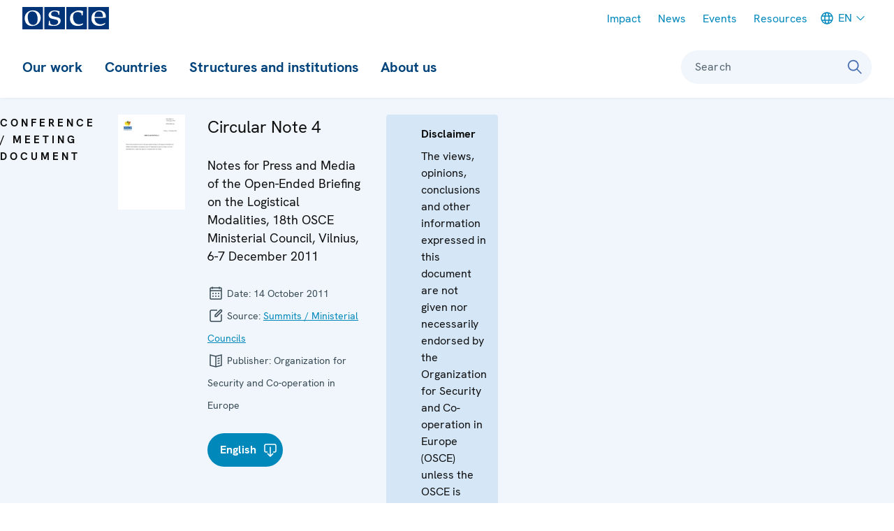

--- FILE ---
content_type: text/html; charset=UTF-8
request_url: https://www.osce.org/mc/84697
body_size: 23588
content:
<!DOCTYPE html>
<html lang="en" dir="ltr" prefix="og: https://ogp.me/ns#">
  <head>
    <meta charset="utf-8" />
<meta name="description" content="Notes for Press and Media of the Open-Ended Briefing on the Logistical Modalities, 18th OSCE Ministerial Council, Vilnius, 6-7 December 2011..." />
<meta name="abstract" content="Notes for Press and Media of the Open-Ended Briefing on the Logistical Modalities, 18th OSCE Ministerial Council, Vilnius, 6-7 December 2011..." />
<link rel="canonical" href="https://www.osce.org/mc/84697" />
<link rel="shortlink" href="https://www.osce.org/node/84697" />
<meta property="og:title" content="Circular Note 4" />
<meta property="og:description" content="Notes for Press and Media of the Open-Ended Briefing on the Logistical Modalities, 18th OSCE Ministerial Council, Vilnius, 6-7 December 2011..." />
<meta name="Generator" content="Drupal 11 (https://www.drupal.org)" />
<meta name="MobileOptimized" content="width" />
<meta name="HandheldFriendly" content="true" />
<meta name="viewport" content="width=device-width, initial-scale=1.0" />
<style type="text/css">:root {
  --domain-bg-color: var(--colorWhite);
  --domain-text-color: var(--colorPrimary);
  --domain-button-bg-color: var(--colorPrimary10);
  --domain-button-text-color: var(--colorNeutral110);
  --domain-button-active-bg-color: var(--colorPrimary);
  --domain-button-active-text-color: var(--colorWhite);
  --domain-button-bg-color-inverted: var(--colorWhite);
  --domain-button-text-color-inverted: var(--colorNeutral110);
  --domain-button-active-bg-color-inverted: var(--colorPrimary10);
  --domain-button-active-text-color-inverted: var(--colorPrimary);
  --domain-bg-color-inverted: var(--colorPrimary);
  --domain-text-color-inverted: var(--colorWhite);
  --contentHeader-Bgrnd-Color:  #EEF6FB;
}
</style>
<link rel="icon" href="/themes/custom/osce2/favicon/favicon.ico" type="image/vnd.microsoft.icon" />
<link rel="alternate" hreflang="en" href="https://www.osce.org/mc/84697" />

    <title>Circular Note 4 | Organization for Security and Co-operation in Europe</title>
    <link rel="stylesheet" media="all" href="/sites/default/files/css/css_jJoqvmULSs7NBh8TVCR4yNzfzAQy3yVk2S8S6S7_akY.css?delta=0&amp;language=en&amp;theme=osce2&amp;include=eJxVyEEOgCAMAMEPIU38kCm1oliooRr190ZuXCbZJa0Mc70OFI8JH5c30gJNvwjGbvw4NeIRomhAGcisjenWugcutEKfzl47OUNA4w_V1SmM" />
<link rel="stylesheet" media="all" href="/sites/default/files/css/css_UnLVIjoyW1ltmiEAyY2SbDnyXPp1hll5PStNZRInInM.css?delta=1&amp;language=en&amp;theme=osce2&amp;include=eJxVyEEOgCAMAMEPIU38kCm1oliooRr190ZuXCbZJa0Mc70OFI8JH5c30gJNvwjGbvw4NeIRomhAGcisjenWugcutEKfzl47OUNA4w_V1SmM" />

    <script type="application/json" data-drupal-selector="drupal-settings-json">{"path":{"baseUrl":"\/","pathPrefix":"","currentPath":"node\/84697","currentPathIsAdmin":false,"isFront":false,"currentLanguage":"en"},"pluralDelimiter":"\u0003","gtag":{"tagId":"","consentMode":false,"otherIds":[],"events":[],"additionalConfigInfo":[]},"suppressDeprecationErrors":true,"ajaxPageState":{"libraries":"eJxVzNENwyAMBNCFaJE6RNewDHEct4AjjJJm-0Yp_eDn5Hs6mVU5ETRkz2c4HvsdX_gZMbssUYu_0qlFenhMqxQCKY2qUWydOWnAdItmHVZk6qcR1rg8teYBYP4LzFXPf2XySTaCojsEnJhgE5MgSdrx2-1a34FKXPxYnR3WKPuARl-2N1iW","theme":"osce2","theme_token":null},"ajaxTrustedUrl":[],"gtm":{"tagId":null,"settings":{"data_layer":"dataLayer","include_classes":false,"allowlist_classes":"","blocklist_classes":"","include_environment":false,"environment_id":"","environment_token":""},"tagIds":["GTM-W9L242"]},"user":{"uid":0,"permissionsHash":"209a9a0ae4d56ae70d1561a40c070acabac4457e010c3d4281708de20bbc11d5"}}</script>
<script src="/sites/default/files/js/js_OWYqXfs_kLt-iQrfX1xPNEiI6hsoe4UWPHkh3ClqETs.js?scope=header&amp;delta=0&amp;language=en&amp;theme=osce2&amp;include=eJxVikEKgDAMBD9ULPihEGuMkTaRplT9vSJevAyzw7IZZ4KGHPlB4P8ecMPzH0sokkzjy8E7B_NEY8S8ixKINqpOqX15R6ZPnbCmFRar5S2wVHveOscsnUDtgAlnJujiMkmWdt3n5j0n"></script>
<script src="/modules/contrib/google_tag/js/gtag.js?t9a1ne"></script>
<script src="/modules/contrib/google_tag/js/gtm.js?t9a1ne"></script>
<script src="/themes/contrib/storybook/dist/assets/scripts/alpineIntersect.min.js?t9a1ne" defer></script>
<script src="/sites/default/files/js/js_t6xbo5trByokRrdD35zi71prkr5dkj21chigS9gdFiU.js?scope=header&amp;delta=4&amp;language=en&amp;theme=osce2&amp;include=eJxVikEKgDAMBD9ULPihEGuMkTaRplT9vSJevAyzw7IZZ4KGHPlB4P8ecMPzH0sokkzjy8E7B_NEY8S8ixKINqpOqX15R6ZPnbCmFRar5S2wVHveOscsnUDtgAlnJujiMkmWdt3n5j0n"></script>
<script src="/themes/contrib/storybook/dist/assets/scripts/alpine.min.js?t9a1ne" defer></script>
<script src="/sites/default/files/js/js_aZK269W8CeVg9cnpYm_vEdnYW5tAGUtD7cj17-crNVc.js?scope=header&amp;delta=6&amp;language=en&amp;theme=osce2&amp;include=eJxVikEKgDAMBD9ULPihEGuMkTaRplT9vSJevAyzw7IZZ4KGHPlB4P8ecMPzH0sokkzjy8E7B_NEY8S8ixKINqpOqX15R6ZPnbCmFRar5S2wVHveOscsnUDtgAlnJujiMkmWdt3n5j0n"></script>

    <link rel="icon" type="image/png" href="/themes/custom/osce2/favicon/favicon-96x96.png" sizes="96x96" />
    <link rel="icon" type="image/svg+xml" href="/themes/custom/osce2/favicon/favicon.svg" />
    <link rel="apple-touch-icon" sizes="180x180" href="/themes/custom/osce2/favicon/apple-touch-icon.png" />
    <meta name="google-site-verification" content="bzElh2XeTH-78T4a5WK2_mR5PqGupWegkRdWcBJbo2I" />
    <meta name="apple-mobile-web-app-title" content="OSCE" />
    <link rel="manifest" href="/themes/custom/osce2/favicon/site.webmanifest" />
  </head>
  <body>
    <h2 class="visually-hidden focusable">Skip Links</h2>
    <ul id="skiplinks">
      <li>
        <a href="#main-content" class="visually-hidden focusable skip-link">Skip to content</a>
      </li>
      <li>
        <a href="#main-menu" class="visually-hidden focusable skip-link">Skip to main navigation</a>
      </li>
      <li>
        <a href="#search-form-query" class="visually-hidden focusable skip-link">Skip to search</a>
      </li>
    </ul>
    <noscript><iframe src="https://www.googletagmanager.com/ns.html?id=GTM-W9L242"
                  height="0" width="0" style="display:none;visibility:hidden"></iframe></noscript>

      <div class="dialog-off-canvas-main-canvas" data-off-canvas-main-canvas>
      <div  class="l-site l-site--document-official" x-data="page" :class="{ &#039;l-site--sidebar-menu-visible&#039;: sidebarMenuIsVisible }" x-on:keydown.escape="hideSidebarMenu()">
                    <div  id="sidebar" class="l-site__sidebar" role="menu" aria-labelledby="toggle-sidebar" x-ref="sidebar" x-on:keydown.escape="onKeyDownEsc" x-on:keydown.tab="onKeyDownTab" x-on:resize.debounce.window="onResize" :aria-hidden="!forceVisible &amp;&amp; !sidebarMenuIsVisible" :aria-modal="sidebarMenuIsVisible">
                          <div class="l-site__sidebar-header">
                                      <a  href="https://www.osce.org/" class="site-logo" title="OSCE - Organization for Security and Co-operation in Europe" aria-label="OSCE - Organization for Security and Co-operation in Europe">
      <img src="/themes/custom/osce2/logo.svg" alt="OSCE - Organization for Security and Co-operation in Europe">
  </a>
                        

                                  
                      
  
              
    
  
<button  class="button button--close-sidebar has-icon" title="Close menu" aria-label="Close menu" id="close-sidebar" aria-controls="sidebar" x-on:click.prevent="hideSidebarMenu()" >
<svg  class="button__icon button__icon--before"
 
  
  
  
      focusable="false"
  ><use xlink:href="/sites/default/files/micon/icon/symbol-defs.svg?t9a1ne#icon-close"></use></svg></button>
  
          </div>
                                                      <div class="l-site__sidebar-main">
                            <div class="l-site__sidebar-main-content">
                  <div id="block-osce2-domain-menu-sidebar" class="block block--dm6624357-main">
                                    <ul  id="menu-sidebar" :data-selected-root="selectedMainNavItem" class="menu--sidebar menu--level-0 menu--sidebar--level-0">
                <li id="menu-sidebar-0" class="menu__item menu--sidebar__item" data-root-index="0">
        <a class="menu__link menu--sidebar__link menu__link--level-0 menu__link--has-children menu--sidebar__link--has-children" href="/our-work">Our work</a><button  class="menu__link-toggle menu--sidebar__link-toggle" x-on:click="toggleSubmenu" aria-controls="menu-sidebar-0-submenu" aria-haspopup="true" aria-current="false"><svg  class="icon__default"
 
  
      aria-labelledby="title-chevron-right-AK2JHD1"
  
  
      focusable="false"
  ><title id="title-chevron-right-AK2JHD1">Toggle sub-navigation for </title><use xlink:href="/sites/default/files/micon/icon/symbol-defs.svg?t9a1ne#icon-chevron-right"></use></svg></button>
                                    <ul  id="menu-sidebar-0-submenu" class="menu--sidebar menu--level-1 menu--sidebar--level-1">
                <li id="menu-sidebar-0-submenu-0" class="menu__item menu--sidebar__item">
        <a class="menu__link menu--sidebar__link menu__link--level-1 menu__link--has-children menu--sidebar__link--has-children" href="/fields-of-work">Fields of work</a><button  class="menu__link-toggle menu--sidebar__link-toggle" x-on:click="toggleSubmenu" aria-controls="menu-sidebar-0-submenu-0-submenu" aria-haspopup="true" aria-current="false"><svg  class="icon__default"
 
  
      aria-labelledby="title-chevron-right-JgDcHh1"
  
  
      focusable="false"
  ><title id="title-chevron-right-JgDcHh1">Toggle sub-navigation for </title><use xlink:href="/sites/default/files/micon/icon/symbol-defs.svg?t9a1ne#icon-chevron-right"></use></svg></button>
                                    <ul  id="menu-sidebar-0-submenu-0-submenu" class="menu--sidebar menu--level-2 menu--sidebar--level-2">
                <li id="menu-sidebar-0-submenu-0-submenu-0" class="menu__item menu--sidebar__item">
        <a class="menu__link menu--sidebar__link menu__link--level-2 menu__link--leaf menu--sidebar__link--leaf" href="/field-of-work/arms-control">Arms control</a>
              </li>
                <li id="menu-sidebar-0-submenu-0-submenu-1" class="menu__item menu--sidebar__item">
        <a class="menu__link menu--sidebar__link menu__link--level-2 menu__link--leaf menu--sidebar__link--leaf" href="/field-of-work/border-management">Border management</a>
              </li>
                <li id="menu-sidebar-0-submenu-0-submenu-2" class="menu__item menu--sidebar__item">
        <a class="menu__link menu--sidebar__link menu__link--level-2 menu__link--leaf menu--sidebar__link--leaf" href="/field-of-work/combating-trafficking-in-human-beings">Combating trafficking in human beings</a>
              </li>
                <li id="menu-sidebar-0-submenu-0-submenu-3" class="menu__item menu--sidebar__item">
        <a class="menu__link menu--sidebar__link menu__link--level-2 menu__link--leaf menu--sidebar__link--leaf" href="/field-of-work/conflict-prevention-and-resolution">Conflict prevention and resolution</a>
              </li>
                <li id="menu-sidebar-0-submenu-0-submenu-4" class="menu__item menu--sidebar__item">
        <a class="menu__link menu--sidebar__link menu__link--level-2 menu__link--leaf menu--sidebar__link--leaf" href="/field-of-work/countering-terrorism">Countering terrorism</a>
              </li>
                <li id="menu-sidebar-0-submenu-0-submenu-5" class="menu__item menu--sidebar__item">
        <a class="menu__link menu--sidebar__link menu__link--level-2 menu__link--leaf menu--sidebar__link--leaf" href="/field-of-work/Cyber-ICT-security">Cyber/ICT Security</a>
              </li>
                <li id="menu-sidebar-0-submenu-0-submenu-6" class="menu__item menu--sidebar__item">
        <a class="menu__link menu--sidebar__link menu__link--level-2 menu__link--leaf menu--sidebar__link--leaf" href="/field-of-work/democratization">Democratization</a>
              </li>
                <li id="menu-sidebar-0-submenu-0-submenu-7" class="menu__item menu--sidebar__item">
        <a class="menu__link menu--sidebar__link menu__link--level-2 menu__link--leaf menu--sidebar__link--leaf" href="/field-of-work/economic-activities">Economic activities</a>
              </li>
                <li id="menu-sidebar-0-submenu-0-submenu-8" class="menu__item menu--sidebar__item">
        <a class="menu__link menu--sidebar__link menu__link--level-2 menu__link--leaf menu--sidebar__link--leaf" href="/field-of-work/education">Education</a>
              </li>
                <li id="menu-sidebar-0-submenu-0-submenu-9" class="menu__item menu--sidebar__item">
        <a class="menu__link menu--sidebar__link menu__link--level-2 menu__link--leaf menu--sidebar__link--leaf" href="/field-of-work/elections">Elections</a>
              </li>
                <li id="menu-sidebar-0-submenu-0-submenu-10" class="menu__item menu--sidebar__item">
        <a class="menu__link menu--sidebar__link menu__link--level-2 menu__link--leaf menu--sidebar__link--leaf" href="/field-of-work/environmental-activities">Environmental activities</a>
              </li>
                <li id="menu-sidebar-0-submenu-0-submenu-11" class="menu__item menu--sidebar__item">
        <a class="menu__link menu--sidebar__link menu__link--level-2 menu__link--leaf menu--sidebar__link--leaf" href="/node/660117">Gender equality</a>
              </li>
                <li id="menu-sidebar-0-submenu-0-submenu-12" class="menu__item menu--sidebar__item">
        <a class="menu__link menu--sidebar__link menu__link--level-2 menu__link--leaf menu--sidebar__link--leaf" href="/node/660116">Good governance</a>
              </li>
                <li id="menu-sidebar-0-submenu-0-submenu-13" class="menu__item menu--sidebar__item">
        <a class="menu__link menu--sidebar__link menu__link--level-2 menu__link--leaf menu--sidebar__link--leaf" href="/node/660115">Human rights</a>
              </li>
                <li id="menu-sidebar-0-submenu-0-submenu-14" class="menu__item menu--sidebar__item">
        <a class="menu__link menu--sidebar__link menu__link--level-2 menu__link--leaf menu--sidebar__link--leaf" href="/node/660114">Media freedom and development</a>
              </li>
                <li id="menu-sidebar-0-submenu-0-submenu-15" class="menu__item menu--sidebar__item">
        <a class="menu__link menu--sidebar__link menu__link--level-2 menu__link--leaf menu--sidebar__link--leaf" href="/node/660113">Migration</a>
              </li>
                <li id="menu-sidebar-0-submenu-0-submenu-16" class="menu__item menu--sidebar__item">
        <a class="menu__link menu--sidebar__link menu__link--level-2 menu__link--leaf menu--sidebar__link--leaf" href="/node/660111">National minority issues</a>
              </li>
                <li id="menu-sidebar-0-submenu-0-submenu-17" class="menu__item menu--sidebar__item">
        <a class="menu__link menu--sidebar__link menu__link--level-2 menu__link--leaf menu--sidebar__link--leaf" href="/secretariat/107817">Policing</a>
              </li>
                <li id="menu-sidebar-0-submenu-0-submenu-18" class="menu__item menu--sidebar__item">
        <a class="menu__link menu--sidebar__link menu__link--level-2 menu__link--leaf menu--sidebar__link--leaf" href="/node/660109">Reform and co-operation in the security sector</a>
              </li>
                <li id="menu-sidebar-0-submenu-0-submenu-19" class="menu__item menu--sidebar__item">
        <a class="menu__link menu--sidebar__link menu__link--level-2 menu__link--leaf menu--sidebar__link--leaf" href="/node/660108">Roma and Sinti</a>
              </li>
                <li id="menu-sidebar-0-submenu-0-submenu-20" class="menu__item menu--sidebar__item">
        <a class="menu__link menu--sidebar__link menu__link--level-2 menu__link--leaf menu--sidebar__link--leaf" href="/node/660107">Rule of law</a>
              </li>
                <li id="menu-sidebar-0-submenu-0-submenu-21" class="menu__item menu--sidebar__item">
        <a class="menu__link menu--sidebar__link menu__link--level-2 menu__link--leaf menu--sidebar__link--leaf" href="/node/660106">Tolerance and non-discrimination</a>
              </li>
                <li id="menu-sidebar-0-submenu-0-submenu-22" class="menu__item menu--sidebar__item">
        <a class="menu__link menu--sidebar__link menu__link--level-2 menu__link--leaf menu--sidebar__link--leaf" href="/node/660102">Youth</a>
              </li>
      </ul>

              </li>
                <li id="menu-sidebar-0-submenu-1" class="menu__item menu--sidebar__item">
        <a class="menu__link menu--sidebar__link menu__link--level-1 menu__link--leaf menu--sidebar__link--leaf" href="/field-operations">Field operations</a>
              </li>
                <li id="menu-sidebar-0-submenu-2" class="menu__item menu--sidebar__item">
        <a class="menu__link menu--sidebar__link menu__link--level-1 menu__link--leaf menu--sidebar__link--leaf" href="https://projects.osce.org/programmes-and-projects">Projects</a>
              </li>
                <li id="menu-sidebar-0-submenu-3" class="menu__item menu--sidebar__item">
        <a class="menu__link menu--sidebar__link menu__link--level-1 menu__link--has-children menu--sidebar__link--has-children" href="/meetings">Meetings and conferences</a><button  class="menu__link-toggle menu--sidebar__link-toggle" x-on:click="toggleSubmenu" aria-controls="menu-sidebar-0-submenu-3-submenu" aria-haspopup="true" aria-current="false"><svg  class="icon__default"
 
  
      aria-labelledby="title-chevron-right-HaeHKa4"
  
  
      focusable="false"
  ><title id="title-chevron-right-HaeHKa4">Toggle sub-navigation for </title><use xlink:href="/sites/default/files/micon/icon/symbol-defs.svg?t9a1ne#icon-chevron-right"></use></svg></button>
                                    <ul  id="menu-sidebar-0-submenu-3-submenu" class="menu--sidebar menu--level-2 menu--sidebar--level-2">
                <li id="menu-sidebar-0-submenu-3-submenu-0" class="menu__item menu--sidebar__item">
        <a class="menu__link menu--sidebar__link menu__link--level-2 menu__link--leaf menu--sidebar__link--leaf" href="/node/660033">Summit meetings</a>
              </li>
                <li id="menu-sidebar-0-submenu-3-submenu-1" class="menu__item menu--sidebar__item">
        <a class="menu__link menu--sidebar__link menu__link--level-2 menu__link--leaf menu--sidebar__link--leaf" href="/mc/43198">Review Conferences</a>
              </li>
                <li id="menu-sidebar-0-submenu-3-submenu-2" class="menu__item menu--sidebar__item">
        <a class="menu__link menu--sidebar__link menu__link--level-2 menu__link--leaf menu--sidebar__link--leaf" href="/ministerial-councils">Ministerial Council meetings</a>
              </li>
                <li id="menu-sidebar-0-submenu-3-submenu-3" class="menu__item menu--sidebar__item">
        <a class="menu__link menu--sidebar__link menu__link--level-2 menu__link--leaf menu--sidebar__link--leaf" href="/PC-plenary-meetings">Plenary meetings of the Permanent Council</a>
              </li>
                <li id="menu-sidebar-0-submenu-3-submenu-4" class="menu__item menu--sidebar__item">
        <a class="menu__link menu--sidebar__link menu__link--level-2 menu__link--leaf menu--sidebar__link--leaf" href="/FSC-plenary-meetings">Plenary Meetings of the Forum for Security Co-operation</a>
              </li>
                <li id="menu-sidebar-0-submenu-3-submenu-5" class="menu__item menu--sidebar__item">
        <a class="menu__link menu--sidebar__link menu__link--level-2 menu__link--leaf menu--sidebar__link--leaf" href="/node/660038">Security Review Conferences</a>
              </li>
                <li id="menu-sidebar-0-submenu-3-submenu-6" class="menu__item menu--sidebar__item">
        <a class="menu__link menu--sidebar__link menu__link--level-2 menu__link--leaf menu--sidebar__link--leaf" href="/node/660188">Annual Implementation Assessment Meetings</a>
              </li>
                <li id="menu-sidebar-0-submenu-3-submenu-7" class="menu__item menu--sidebar__item">
        <a class="menu__link menu--sidebar__link menu__link--level-2 menu__link--leaf menu--sidebar__link--leaf" href="https://oceea.osce.org/oceea/eef">Economic and Environmental Forum</a>
              </li>
                <li id="menu-sidebar-0-submenu-3-submenu-8" class="menu__item menu--sidebar__item">
        <a class="menu__link menu--sidebar__link menu__link--level-2 menu__link--leaf menu--sidebar__link--leaf" href="https://oceea.osce.org/node/660149">Economic and Environmental Dimension Implementation Meetings</a>
              </li>
                <li id="menu-sidebar-0-submenu-3-submenu-9" class="menu__item menu--sidebar__item">
        <a class="menu__link menu--sidebar__link menu__link--level-2 menu__link--leaf menu--sidebar__link--leaf" href="/node/660039">Human rights meetings</a>
              </li>
                <li id="menu-sidebar-0-submenu-3-submenu-10" class="menu__item menu--sidebar__item">
        <a class="menu__link menu--sidebar__link menu__link--level-2 menu__link--leaf menu--sidebar__link--leaf" href="https://rfom.osce.org/node/660040">Media conferences</a>
              </li>
                <li id="menu-sidebar-0-submenu-3-submenu-11" class="menu__item menu--sidebar__item">
        <a class="menu__link menu--sidebar__link menu__link--level-2 menu__link--leaf menu--sidebar__link--leaf" href="/node/660187">Cyber/ICT security conferences</a>
              </li>
                <li id="menu-sidebar-0-submenu-3-submenu-12" class="menu__item menu--sidebar__item">
        <a class="menu__link menu--sidebar__link menu__link--level-2 menu__link--leaf menu--sidebar__link--leaf" href="https://cthb.osce.org/node/660042">Conference of the Alliance against Trafficking in Persons</a>
              </li>
                <li id="menu-sidebar-0-submenu-3-submenu-13" class="menu__item menu--sidebar__item">
        <a class="menu__link menu--sidebar__link menu__link--level-2 menu__link--leaf menu--sidebar__link--leaf" href="/node/660043">Gender equality conferences</a>
              </li>
                <li id="menu-sidebar-0-submenu-3-submenu-14" class="menu__item menu--sidebar__item">
        <a class="menu__link menu--sidebar__link menu__link--level-2 menu__link--leaf menu--sidebar__link--leaf" href="/node/660173">Annual OSCE Mediterranean conferences</a>
              </li>
                <li id="menu-sidebar-0-submenu-3-submenu-15" class="menu__item menu--sidebar__item">
        <a class="menu__link menu--sidebar__link menu__link--level-2 menu__link--leaf menu--sidebar__link--leaf" href="/node/660174">Annual OSCE Asian conferences</a>
              </li>
      </ul>

              </li>
                <li id="menu-sidebar-0-submenu-4" class="menu__item menu--sidebar__item">
        <a class="menu__link menu--sidebar__link menu__link--level-1 menu__link--has-children menu--sidebar__link--has-children" href="/node/111467">Partnerships</a><button  class="menu__link-toggle menu--sidebar__link-toggle" x-on:click="toggleSubmenu" aria-controls="menu-sidebar-0-submenu-4-submenu" aria-haspopup="true" aria-current="false"><svg  class="icon__default"
 
  
      aria-labelledby="title-chevron-right-GfcdjH5"
  
  
      focusable="false"
  ><title id="title-chevron-right-GfcdjH5">Toggle sub-navigation for </title><use xlink:href="/sites/default/files/micon/icon/symbol-defs.svg?t9a1ne#icon-chevron-right"></use></svg></button>
                                    <ul  id="menu-sidebar-0-submenu-4-submenu" class="menu--sidebar menu--level-2 menu--sidebar--level-2">
                <li id="menu-sidebar-0-submenu-4-submenu-0" class="menu__item menu--sidebar__item">
        <a class="menu__link menu--sidebar__link menu__link--level-2 menu__link--leaf menu--sidebar__link--leaf" href="/partnerships/111485">NATO</a>
              </li>
                <li id="menu-sidebar-0-submenu-4-submenu-1" class="menu__item menu--sidebar__item">
        <a class="menu__link menu--sidebar__link menu__link--level-2 menu__link--leaf menu--sidebar__link--leaf" href="/partnerships/111486">Other partners</a>
              </li>
                <li id="menu-sidebar-0-submenu-4-submenu-2" class="menu__item menu--sidebar__item">
        <a class="menu__link menu--sidebar__link menu__link--level-2 menu__link--leaf menu--sidebar__link--leaf" href="/partnerships/111489">Regional organizations outside OSCE area</a>
              </li>
                <li id="menu-sidebar-0-submenu-4-submenu-3" class="menu__item menu--sidebar__item">
        <a class="menu__link menu--sidebar__link menu__link--level-2 menu__link--leaf menu--sidebar__link--leaf" href="/partnerships/111482">The Council of Europe</a>
              </li>
                <li id="menu-sidebar-0-submenu-4-submenu-4" class="menu__item menu--sidebar__item">
        <a class="menu__link menu--sidebar__link menu__link--level-2 menu__link--leaf menu--sidebar__link--leaf" href="/partnerships/european-union">The European Union</a>
              </li>
                <li id="menu-sidebar-0-submenu-4-submenu-5" class="menu__item menu--sidebar__item">
        <a class="menu__link menu--sidebar__link menu__link--level-2 menu__link--leaf menu--sidebar__link--leaf" href="/partnerships/111477">United Nations</a>
              </li>
      </ul>

              </li>
      </ul>

              </li>
                <li id="menu-sidebar-1" class="menu__item menu--sidebar__item" data-root-index="1">
        <a class="menu__link menu--sidebar__link menu__link--level-0 menu__link--has-children menu--sidebar__link--has-children" href="/countries">Countries</a><button  class="menu__link-toggle menu--sidebar__link-toggle" x-on:click="toggleSubmenu" aria-controls="menu-sidebar-1-submenu" aria-haspopup="true" aria-current="false"><svg  class="icon__default"
 
  
      aria-labelledby="title-chevron-right-_KbFJk2"
  
  
      focusable="false"
  ><title id="title-chevron-right-_KbFJk2">Toggle sub-navigation for </title><use xlink:href="/sites/default/files/micon/icon/symbol-defs.svg?t9a1ne#icon-chevron-right"></use></svg></button>
                                    <ul  id="menu-sidebar-1-submenu" class="menu--sidebar menu--level-1 menu--sidebar--level-1">
                <li id="menu-sidebar-1-submenu-0" class="menu__item menu--sidebar__item">
        <a class="menu__link menu--sidebar__link menu__link--level-1 menu__link--leaf menu--sidebar__link--leaf" href="/countries">All</a>
              </li>
                <li id="menu-sidebar-1-submenu-1" class="menu__item menu--sidebar__item">
        <a class="menu__link menu--sidebar__link menu__link--level-1 menu__link--has-children menu--sidebar__link--has-children">Participating States</a><button  class="menu__link-toggle menu--sidebar__link-toggle" x-on:click="toggleSubmenu" aria-controls="menu-sidebar-1-submenu-1-submenu" aria-haspopup="true" aria-current="false"><svg  class="icon__default"
 
  
      aria-labelledby="title-chevron-right-BDBkFa2"
  
  
      focusable="false"
  ><title id="title-chevron-right-BDBkFa2">Toggle sub-navigation for </title><use xlink:href="/sites/default/files/micon/icon/symbol-defs.svg?t9a1ne#icon-chevron-right"></use></svg></button>
                                    <ul  id="menu-sidebar-1-submenu-1-submenu" class="menu--sidebar menu--level-2 menu--sidebar--level-2">
                <li id="menu-sidebar-1-submenu-1-submenu-0" class="menu__item menu--sidebar__item">
        <a class="menu__link menu--sidebar__link menu__link--level-2 menu__link--leaf menu--sidebar__link--leaf" href="/country/albania"><svg class="micon flag-AL icon-type-flag" aria-hidden="true" viewbox="0 0 43 32"><use xlink:href="/sites/default/files/micon/flag/symbol-defs.svg?t9a1ne#flag-AL"></use></svg><span  class="icon-label">
    Albania
  </span></a>
              </li>
                <li id="menu-sidebar-1-submenu-1-submenu-1" class="menu__item menu--sidebar__item">
        <a class="menu__link menu--sidebar__link menu__link--level-2 menu__link--leaf menu--sidebar__link--leaf" href="/country/andorra"><svg class="micon flag-AD icon-type-flag" aria-hidden="true" viewbox="0 0 43 32"><use xlink:href="/sites/default/files/micon/flag/symbol-defs.svg?t9a1ne#flag-AD"></use></svg><span  class="icon-label">
    Andorra
  </span></a>
              </li>
                <li id="menu-sidebar-1-submenu-1-submenu-2" class="menu__item menu--sidebar__item">
        <a class="menu__link menu--sidebar__link menu__link--level-2 menu__link--leaf menu--sidebar__link--leaf" href="/country/armenia"><svg class="micon flag-AM icon-type-flag" aria-hidden="true" viewbox="0 0 43 32"><use xlink:href="/sites/default/files/micon/flag/symbol-defs.svg?t9a1ne#flag-AM"></use></svg><span  class="icon-label">
    Armenia
  </span></a>
              </li>
                <li id="menu-sidebar-1-submenu-1-submenu-3" class="menu__item menu--sidebar__item">
        <a class="menu__link menu--sidebar__link menu__link--level-2 menu__link--leaf menu--sidebar__link--leaf" href="/country/austria"><svg class="micon flag-AT icon-type-flag" aria-hidden="true" viewbox="0 0 43 32"><use xlink:href="/sites/default/files/micon/flag/symbol-defs.svg?t9a1ne#flag-AT"></use></svg><span  class="icon-label">
    Austria
  </span></a>
              </li>
                <li id="menu-sidebar-1-submenu-1-submenu-4" class="menu__item menu--sidebar__item">
        <a class="menu__link menu--sidebar__link menu__link--level-2 menu__link--leaf menu--sidebar__link--leaf" href="/country/azerbaijan"><svg class="micon flag-AZ icon-type-flag" aria-hidden="true" viewbox="0 0 43 32"><use xlink:href="/sites/default/files/micon/flag/symbol-defs.svg?t9a1ne#flag-AZ"></use></svg><span  class="icon-label">
    Azerbaijan
  </span></a>
              </li>
                <li id="menu-sidebar-1-submenu-1-submenu-5" class="menu__item menu--sidebar__item">
        <a class="menu__link menu--sidebar__link menu__link--level-2 menu__link--leaf menu--sidebar__link--leaf" href="/country/belgium"><svg class="micon flag-BE icon-type-flag" aria-hidden="true" viewbox="0 0 43 32"><use xlink:href="/sites/default/files/micon/flag/symbol-defs.svg?t9a1ne#flag-BE"></use></svg><span  class="icon-label">
    Belgium
  </span></a>
              </li>
                <li id="menu-sidebar-1-submenu-1-submenu-6" class="menu__item menu--sidebar__item">
        <a class="menu__link menu--sidebar__link menu__link--level-2 menu__link--leaf menu--sidebar__link--leaf" href="/country/belarus"><svg class="micon flag-BY icon-type-flag" aria-hidden="true" viewbox="0 0 43 32"><use xlink:href="/sites/default/files/micon/flag/symbol-defs.svg?t9a1ne#flag-BY"></use></svg><span  class="icon-label">
    Belarus
  </span></a>
              </li>
                <li id="menu-sidebar-1-submenu-1-submenu-7" class="menu__item menu--sidebar__item">
        <a class="menu__link menu--sidebar__link menu__link--level-2 menu__link--leaf menu--sidebar__link--leaf" href="/country/bosnia-and-herzegovina"><svg class="micon flag-BA icon-type-flag" aria-hidden="true" viewbox="0 0 43 32"><use xlink:href="/sites/default/files/micon/flag/symbol-defs.svg?t9a1ne#flag-BA"></use></svg><span  class="icon-label">
    Bosnia and Herzegovina
  </span></a>
              </li>
                <li id="menu-sidebar-1-submenu-1-submenu-8" class="menu__item menu--sidebar__item">
        <a class="menu__link menu--sidebar__link menu__link--level-2 menu__link--leaf menu--sidebar__link--leaf" href="/country/bulgaria"><svg class="micon flag-BG icon-type-flag" aria-hidden="true" viewbox="0 0 43 32"><use xlink:href="/sites/default/files/micon/flag/symbol-defs.svg?t9a1ne#flag-BG"></use></svg><span  class="icon-label">
    Bulgaria
  </span></a>
              </li>
                <li id="menu-sidebar-1-submenu-1-submenu-9" class="menu__item menu--sidebar__item">
        <a class="menu__link menu--sidebar__link menu__link--level-2 menu__link--leaf menu--sidebar__link--leaf" href="/country/canada"><svg class="micon flag-CA icon-type-flag" aria-hidden="true" viewbox="0 0 43 32"><use xlink:href="/sites/default/files/micon/flag/symbol-defs.svg?t9a1ne#flag-CA"></use></svg><span  class="icon-label">
    Canada
  </span></a>
              </li>
                <li id="menu-sidebar-1-submenu-1-submenu-10" class="menu__item menu--sidebar__item">
        <a class="menu__link menu--sidebar__link menu__link--level-2 menu__link--leaf menu--sidebar__link--leaf" href="/country/croatia"><svg class="micon flag-HR icon-type-flag" aria-hidden="true" viewbox="0 0 43 32"><use xlink:href="/sites/default/files/micon/flag/symbol-defs.svg?t9a1ne#flag-HR"></use></svg><span  class="icon-label">
    Croatia
  </span></a>
              </li>
                <li id="menu-sidebar-1-submenu-1-submenu-11" class="menu__item menu--sidebar__item">
        <a class="menu__link menu--sidebar__link menu__link--level-2 menu__link--leaf menu--sidebar__link--leaf" href="/country/cyprus"><svg class="micon flag-CY icon-type-flag" aria-hidden="true" viewbox="0 0 43 32"><use xlink:href="/sites/default/files/micon/flag/symbol-defs.svg?t9a1ne#flag-CY"></use></svg><span  class="icon-label">
    Cyprus
  </span></a>
              </li>
                <li id="menu-sidebar-1-submenu-1-submenu-12" class="menu__item menu--sidebar__item">
        <a class="menu__link menu--sidebar__link menu__link--level-2 menu__link--leaf menu--sidebar__link--leaf" href="/country/czechia"><svg class="micon flag-CZ icon-type-flag" aria-hidden="true" viewbox="0 0 43 32"><use xlink:href="/sites/default/files/micon/flag/symbol-defs.svg?t9a1ne#flag-CZ"></use></svg><span  class="icon-label">
    Czechia
  </span></a>
              </li>
                <li id="menu-sidebar-1-submenu-1-submenu-13" class="menu__item menu--sidebar__item">
        <a class="menu__link menu--sidebar__link menu__link--level-2 menu__link--leaf menu--sidebar__link--leaf" href="/country/denmark"><svg class="micon flag-DK icon-type-flag" aria-hidden="true" viewbox="0 0 43 32"><use xlink:href="/sites/default/files/micon/flag/symbol-defs.svg?t9a1ne#flag-DK"></use></svg><span  class="icon-label">
    Denmark
  </span></a>
              </li>
                <li id="menu-sidebar-1-submenu-1-submenu-14" class="menu__item menu--sidebar__item">
        <a class="menu__link menu--sidebar__link menu__link--level-2 menu__link--leaf menu--sidebar__link--leaf" href="/country/estonia"><svg class="micon flag-EE icon-type-flag" aria-hidden="true" viewbox="0 0 43 32"><use xlink:href="/sites/default/files/micon/flag/symbol-defs.svg?t9a1ne#flag-EE"></use></svg><span  class="icon-label">
    Estonia
  </span></a>
              </li>
                <li id="menu-sidebar-1-submenu-1-submenu-15" class="menu__item menu--sidebar__item">
        <a class="menu__link menu--sidebar__link menu__link--level-2 menu__link--leaf menu--sidebar__link--leaf" href="/country/finland"><svg class="micon flag-FI icon-type-flag" aria-hidden="true" viewbox="0 0 43 32"><use xlink:href="/sites/default/files/micon/flag/symbol-defs.svg?t9a1ne#flag-FI"></use></svg><span  class="icon-label">
    Finland
  </span></a>
              </li>
                <li id="menu-sidebar-1-submenu-1-submenu-16" class="menu__item menu--sidebar__item">
        <a class="menu__link menu--sidebar__link menu__link--level-2 menu__link--leaf menu--sidebar__link--leaf" href="/country/france"><svg class="micon flag-FR icon-type-flag" aria-hidden="true" viewbox="0 0 43 32"><use xlink:href="/sites/default/files/micon/flag/symbol-defs.svg?t9a1ne#flag-FR"></use></svg><span  class="icon-label">
    France
  </span></a>
              </li>
                <li id="menu-sidebar-1-submenu-1-submenu-17" class="menu__item menu--sidebar__item">
        <a class="menu__link menu--sidebar__link menu__link--level-2 menu__link--leaf menu--sidebar__link--leaf" href="/country/georgia"><svg class="micon flag-GE icon-type-flag" aria-hidden="true" viewbox="0 0 43 32"><use xlink:href="/sites/default/files/micon/flag/symbol-defs.svg?t9a1ne#flag-GE"></use></svg><span  class="icon-label">
    Georgia
  </span></a>
              </li>
                <li id="menu-sidebar-1-submenu-1-submenu-18" class="menu__item menu--sidebar__item">
        <a class="menu__link menu--sidebar__link menu__link--level-2 menu__link--leaf menu--sidebar__link--leaf" href="/country/germany"><svg class="micon flag-DE icon-type-flag" aria-hidden="true" viewbox="0 0 43 32"><use xlink:href="/sites/default/files/micon/flag/symbol-defs.svg?t9a1ne#flag-DE"></use></svg><span  class="icon-label">
    Germany
  </span></a>
              </li>
                <li id="menu-sidebar-1-submenu-1-submenu-19" class="menu__item menu--sidebar__item">
        <a class="menu__link menu--sidebar__link menu__link--level-2 menu__link--leaf menu--sidebar__link--leaf" href="/country/greece"><svg class="micon flag-GR icon-type-flag" aria-hidden="true" viewbox="0 0 43 32"><use xlink:href="/sites/default/files/micon/flag/symbol-defs.svg?t9a1ne#flag-GR"></use></svg><span  class="icon-label">
    Greece
  </span></a>
              </li>
                <li id="menu-sidebar-1-submenu-1-submenu-20" class="menu__item menu--sidebar__item">
        <a class="menu__link menu--sidebar__link menu__link--level-2 menu__link--leaf menu--sidebar__link--leaf" href="/country/vatican-city-%28holy-see%29"><svg class="micon flag-VA icon-type-flag" aria-hidden="true" viewbox="0 0 43 32"><use xlink:href="/sites/default/files/micon/flag/symbol-defs.svg?t9a1ne#flag-VA"></use></svg><span  class="icon-label">
    Holy See
  </span></a>
              </li>
                <li id="menu-sidebar-1-submenu-1-submenu-21" class="menu__item menu--sidebar__item">
        <a class="menu__link menu--sidebar__link menu__link--level-2 menu__link--leaf menu--sidebar__link--leaf" href="/country/hungary"><svg class="micon flag-HU icon-type-flag" aria-hidden="true" viewbox="0 0 43 32"><use xlink:href="/sites/default/files/micon/flag/symbol-defs.svg?t9a1ne#flag-HU"></use></svg><span  class="icon-label">
    Hungary
  </span></a>
              </li>
                <li id="menu-sidebar-1-submenu-1-submenu-22" class="menu__item menu--sidebar__item">
        <a class="menu__link menu--sidebar__link menu__link--level-2 menu__link--leaf menu--sidebar__link--leaf" href="/country/iceland"><svg class="micon flag-IS icon-type-flag" aria-hidden="true" viewbox="0 0 43 32"><use xlink:href="/sites/default/files/micon/flag/symbol-defs.svg?t9a1ne#flag-IS"></use></svg><span  class="icon-label">
    Iceland
  </span></a>
              </li>
                <li id="menu-sidebar-1-submenu-1-submenu-23" class="menu__item menu--sidebar__item">
        <a class="menu__link menu--sidebar__link menu__link--level-2 menu__link--leaf menu--sidebar__link--leaf" href="/country/ireland"><svg class="micon flag-IE icon-type-flag" aria-hidden="true" viewbox="0 0 43 32"><use xlink:href="/sites/default/files/micon/flag/symbol-defs.svg?t9a1ne#flag-IE"></use></svg><span  class="icon-label">
    Ireland
  </span></a>
              </li>
                <li id="menu-sidebar-1-submenu-1-submenu-24" class="menu__item menu--sidebar__item">
        <a class="menu__link menu--sidebar__link menu__link--level-2 menu__link--leaf menu--sidebar__link--leaf" href="/country/italy"><svg class="micon flag-IT icon-type-flag" aria-hidden="true" viewbox="0 0 43 32"><use xlink:href="/sites/default/files/micon/flag/symbol-defs.svg?t9a1ne#flag-IT"></use></svg><span  class="icon-label">
    Italy
  </span></a>
              </li>
                <li id="menu-sidebar-1-submenu-1-submenu-25" class="menu__item menu--sidebar__item">
        <a class="menu__link menu--sidebar__link menu__link--level-2 menu__link--leaf menu--sidebar__link--leaf" href="/country/kazakhstan"><svg class="micon flag-KZ icon-type-flag" aria-hidden="true" viewbox="0 0 43 32"><use xlink:href="/sites/default/files/micon/flag/symbol-defs.svg?t9a1ne#flag-KZ"></use></svg><span  class="icon-label">
    Kazakhstan
  </span></a>
              </li>
                <li id="menu-sidebar-1-submenu-1-submenu-26" class="menu__item menu--sidebar__item">
        <a class="menu__link menu--sidebar__link menu__link--level-2 menu__link--leaf menu--sidebar__link--leaf" href="/country/kyrgyzstan"><svg class="micon flag-KG icon-type-flag" aria-hidden="true" viewbox="0 0 43 32"><use xlink:href="/sites/default/files/micon/flag/symbol-defs.svg?t9a1ne#flag-KG"></use></svg><span  class="icon-label">
    Kyrgyzstan
  </span></a>
              </li>
                <li id="menu-sidebar-1-submenu-1-submenu-27" class="menu__item menu--sidebar__item">
        <a class="menu__link menu--sidebar__link menu__link--level-2 menu__link--leaf menu--sidebar__link--leaf" href="/country/latvia"><svg class="micon flag-LV icon-type-flag" aria-hidden="true" viewbox="0 0 43 32"><use xlink:href="/sites/default/files/micon/flag/symbol-defs.svg?t9a1ne#flag-LV"></use></svg><span  class="icon-label">
    Latvia
  </span></a>
              </li>
                <li id="menu-sidebar-1-submenu-1-submenu-28" class="menu__item menu--sidebar__item">
        <a class="menu__link menu--sidebar__link menu__link--level-2 menu__link--leaf menu--sidebar__link--leaf" href="/country/liechtenstein"><svg class="micon flag-LI icon-type-flag" aria-hidden="true" viewbox="0 0 43 32"><use xlink:href="/sites/default/files/micon/flag/symbol-defs.svg?t9a1ne#flag-LI"></use></svg><span  class="icon-label">
    Liechtenstein
  </span></a>
              </li>
                <li id="menu-sidebar-1-submenu-1-submenu-29" class="menu__item menu--sidebar__item">
        <a class="menu__link menu--sidebar__link menu__link--level-2 menu__link--leaf menu--sidebar__link--leaf" href="/country/lithuania"><svg class="micon flag-LT icon-type-flag" aria-hidden="true" viewbox="0 0 43 32"><use xlink:href="/sites/default/files/micon/flag/symbol-defs.svg?t9a1ne#flag-LT"></use></svg><span  class="icon-label">
    Lithuania
  </span></a>
              </li>
                <li id="menu-sidebar-1-submenu-1-submenu-30" class="menu__item menu--sidebar__item">
        <a class="menu__link menu--sidebar__link menu__link--level-2 menu__link--leaf menu--sidebar__link--leaf" href="/country/luxembourg"><svg class="micon flag-LU icon-type-flag" aria-hidden="true" viewbox="0 0 43 32"><use xlink:href="/sites/default/files/micon/flag/symbol-defs.svg?t9a1ne#flag-LU"></use></svg><span  class="icon-label">
    Luxembourg
  </span></a>
              </li>
                <li id="menu-sidebar-1-submenu-1-submenu-31" class="menu__item menu--sidebar__item">
        <a class="menu__link menu--sidebar__link menu__link--level-2 menu__link--leaf menu--sidebar__link--leaf" href="/country/malta"><svg class="micon flag-MT icon-type-flag" aria-hidden="true" viewbox="0 0 43 32"><use xlink:href="/sites/default/files/micon/flag/symbol-defs.svg?t9a1ne#flag-MT"></use></svg><span  class="icon-label">
    Malta
  </span></a>
              </li>
                <li id="menu-sidebar-1-submenu-1-submenu-32" class="menu__item menu--sidebar__item">
        <a class="menu__link menu--sidebar__link menu__link--level-2 menu__link--leaf menu--sidebar__link--leaf" href="/country/moldova"><svg class="micon flag-MD icon-type-flag" aria-hidden="true" viewbox="0 0 43 32"><use xlink:href="/sites/default/files/micon/flag/symbol-defs.svg?t9a1ne#flag-MD"></use></svg><span  class="icon-label">
    Moldova
  </span></a>
              </li>
                <li id="menu-sidebar-1-submenu-1-submenu-33" class="menu__item menu--sidebar__item">
        <a class="menu__link menu--sidebar__link menu__link--level-2 menu__link--leaf menu--sidebar__link--leaf" href="/country/monaco"><svg class="micon flag-MC icon-type-flag" aria-hidden="true" viewbox="0 0 43 32"><use xlink:href="/sites/default/files/micon/flag/symbol-defs.svg?t9a1ne#flag-MC"></use></svg><span  class="icon-label">
    Monaco
  </span></a>
              </li>
                <li id="menu-sidebar-1-submenu-1-submenu-34" class="menu__item menu--sidebar__item">
        <a class="menu__link menu--sidebar__link menu__link--level-2 menu__link--leaf menu--sidebar__link--leaf" href="/country/mongolia"><svg class="micon flag-MN icon-type-flag" aria-hidden="true" viewbox="0 0 43 32"><use xlink:href="/sites/default/files/micon/flag/symbol-defs.svg?t9a1ne#flag-MN"></use></svg><span  class="icon-label">
    Mongolia
  </span></a>
              </li>
                <li id="menu-sidebar-1-submenu-1-submenu-35" class="menu__item menu--sidebar__item">
        <a class="menu__link menu--sidebar__link menu__link--level-2 menu__link--leaf menu--sidebar__link--leaf" href="/country/montenegro"><svg class="micon flag-ME icon-type-flag" aria-hidden="true" viewbox="0 0 43 32"><use xlink:href="/sites/default/files/micon/flag/symbol-defs.svg?t9a1ne#flag-ME"></use></svg><span  class="icon-label">
    Montenegro
  </span></a>
              </li>
                <li id="menu-sidebar-1-submenu-1-submenu-36" class="menu__item menu--sidebar__item">
        <a class="menu__link menu--sidebar__link menu__link--level-2 menu__link--leaf menu--sidebar__link--leaf" href="/country/netherlands"><svg class="micon flag-NL icon-type-flag" aria-hidden="true" viewbox="0 0 43 32"><use xlink:href="/sites/default/files/micon/flag/symbol-defs.svg?t9a1ne#flag-NL"></use></svg><span  class="icon-label">
    The Netherlands
  </span></a>
              </li>
                <li id="menu-sidebar-1-submenu-1-submenu-37" class="menu__item menu--sidebar__item">
        <a class="menu__link menu--sidebar__link menu__link--level-2 menu__link--leaf menu--sidebar__link--leaf" href="/country/north-macedonia"><svg class="micon flag-MK icon-type-flag" aria-hidden="true" viewbox="0 0 43 32"><use xlink:href="/sites/default/files/micon/flag/symbol-defs.svg?t9a1ne#flag-MK"></use></svg><span  class="icon-label">
    North Macedonia
  </span></a>
              </li>
                <li id="menu-sidebar-1-submenu-1-submenu-38" class="menu__item menu--sidebar__item">
        <a class="menu__link menu--sidebar__link menu__link--level-2 menu__link--leaf menu--sidebar__link--leaf" href="/country/norway"><svg class="micon flag-NO icon-type-flag" aria-hidden="true" viewbox="0 0 43 32"><use xlink:href="/sites/default/files/micon/flag/symbol-defs.svg?t9a1ne#flag-NO"></use></svg><span  class="icon-label">
    Norway
  </span></a>
              </li>
                <li id="menu-sidebar-1-submenu-1-submenu-39" class="menu__item menu--sidebar__item">
        <a class="menu__link menu--sidebar__link menu__link--level-2 menu__link--leaf menu--sidebar__link--leaf" href="/country/poland"><svg class="micon flag-PL icon-type-flag" aria-hidden="true" viewbox="0 0 43 32"><use xlink:href="/sites/default/files/micon/flag/symbol-defs.svg?t9a1ne#flag-PL"></use></svg><span  class="icon-label">
    Poland
  </span></a>
              </li>
                <li id="menu-sidebar-1-submenu-1-submenu-40" class="menu__item menu--sidebar__item">
        <a class="menu__link menu--sidebar__link menu__link--level-2 menu__link--leaf menu--sidebar__link--leaf" href="/country/portugal"><svg class="micon flag-PT icon-type-flag" aria-hidden="true" viewbox="0 0 43 32"><use xlink:href="/sites/default/files/micon/flag/symbol-defs.svg?t9a1ne#flag-PT"></use></svg><span  class="icon-label">
    Portugal
  </span></a>
              </li>
                <li id="menu-sidebar-1-submenu-1-submenu-41" class="menu__item menu--sidebar__item">
        <a class="menu__link menu--sidebar__link menu__link--level-2 menu__link--leaf menu--sidebar__link--leaf" href="/country/romania"><svg class="micon flag-RO icon-type-flag" aria-hidden="true" viewbox="0 0 43 32"><use xlink:href="/sites/default/files/micon/flag/symbol-defs.svg?t9a1ne#flag-RO"></use></svg><span  class="icon-label">
    Romania
  </span></a>
              </li>
                <li id="menu-sidebar-1-submenu-1-submenu-42" class="menu__item menu--sidebar__item">
        <a class="menu__link menu--sidebar__link menu__link--level-2 menu__link--leaf menu--sidebar__link--leaf" href="/country/russia"><svg class="micon flag-RU icon-type-flag" aria-hidden="true" viewbox="0 0 43 32"><use xlink:href="/sites/default/files/micon/flag/symbol-defs.svg?t9a1ne#flag-RU"></use></svg><span  class="icon-label">
    Russian Federation
  </span></a>
              </li>
                <li id="menu-sidebar-1-submenu-1-submenu-43" class="menu__item menu--sidebar__item">
        <a class="menu__link menu--sidebar__link menu__link--level-2 menu__link--leaf menu--sidebar__link--leaf" href="/country/san-marino"><svg class="micon flag-SM icon-type-flag" aria-hidden="true" viewbox="0 0 43 32"><use xlink:href="/sites/default/files/micon/flag/symbol-defs.svg?t9a1ne#flag-SM"></use></svg><span  class="icon-label">
    San Marino
  </span></a>
              </li>
                <li id="menu-sidebar-1-submenu-1-submenu-44" class="menu__item menu--sidebar__item">
        <a class="menu__link menu--sidebar__link menu__link--level-2 menu__link--leaf menu--sidebar__link--leaf" href="/country/serbia"><svg class="micon flag-RS icon-type-flag" aria-hidden="true" viewbox="0 0 43 32"><use xlink:href="/sites/default/files/micon/flag/symbol-defs.svg?t9a1ne#flag-RS"></use></svg><span  class="icon-label">
    Serbia
  </span></a>
              </li>
                <li id="menu-sidebar-1-submenu-1-submenu-45" class="menu__item menu--sidebar__item">
        <a class="menu__link menu--sidebar__link menu__link--level-2 menu__link--leaf menu--sidebar__link--leaf" href="/country/slovakia"><svg class="micon flag-SK icon-type-flag" aria-hidden="true" viewbox="0 0 43 32"><use xlink:href="/sites/default/files/micon/flag/symbol-defs.svg?t9a1ne#flag-SK"></use></svg><span  class="icon-label">
    Slovakia
  </span></a>
              </li>
                <li id="menu-sidebar-1-submenu-1-submenu-46" class="menu__item menu--sidebar__item">
        <a class="menu__link menu--sidebar__link menu__link--level-2 menu__link--leaf menu--sidebar__link--leaf" href="/country/slovenia"><svg class="micon flag-SI icon-type-flag" aria-hidden="true" viewbox="0 0 43 32"><use xlink:href="/sites/default/files/micon/flag/symbol-defs.svg?t9a1ne#flag-SI"></use></svg><span  class="icon-label">
    Slovenia
  </span></a>
              </li>
                <li id="menu-sidebar-1-submenu-1-submenu-47" class="menu__item menu--sidebar__item">
        <a class="menu__link menu--sidebar__link menu__link--level-2 menu__link--leaf menu--sidebar__link--leaf" href="/country/spain"><svg class="micon flag-ES icon-type-flag" aria-hidden="true" viewbox="0 0 43 32"><use xlink:href="/sites/default/files/micon/flag/symbol-defs.svg?t9a1ne#flag-ES"></use></svg><span  class="icon-label">
    Spain
  </span></a>
              </li>
                <li id="menu-sidebar-1-submenu-1-submenu-48" class="menu__item menu--sidebar__item">
        <a class="menu__link menu--sidebar__link menu__link--level-2 menu__link--leaf menu--sidebar__link--leaf" href="/country/sweden"><svg class="micon flag-SE icon-type-flag" aria-hidden="true" viewbox="0 0 43 32"><use xlink:href="/sites/default/files/micon/flag/symbol-defs.svg?t9a1ne#flag-SE"></use></svg><span  class="icon-label">
    Sweden
  </span></a>
              </li>
                <li id="menu-sidebar-1-submenu-1-submenu-49" class="menu__item menu--sidebar__item">
        <a class="menu__link menu--sidebar__link menu__link--level-2 menu__link--leaf menu--sidebar__link--leaf" href="/chairpersonship/switzerland-osce-chairpersonship-2026"><svg class="micon flag-CH icon-type-flag" aria-hidden="true" viewbox="0 0 43 32"><use xlink:href="/sites/default/files/micon/flag/symbol-defs.svg?t9a1ne#flag-CH"></use></svg><span  class="icon-label">
    Switzerland – OSCE Chairpersonship 2026
  </span></a>
              </li>
                <li id="menu-sidebar-1-submenu-1-submenu-50" class="menu__item menu--sidebar__item">
        <a class="menu__link menu--sidebar__link menu__link--level-2 menu__link--leaf menu--sidebar__link--leaf" href="/country/tajikistan"><svg class="micon flag-TJ icon-type-flag" aria-hidden="true" viewbox="0 0 43 32"><use xlink:href="/sites/default/files/micon/flag/symbol-defs.svg?t9a1ne#flag-TJ"></use></svg><span  class="icon-label">
    Tajikistan
  </span></a>
              </li>
                <li id="menu-sidebar-1-submenu-1-submenu-51" class="menu__item menu--sidebar__item">
        <a class="menu__link menu--sidebar__link menu__link--level-2 menu__link--leaf menu--sidebar__link--leaf" href="/country/t%C3%BCrkiye"><svg class="micon flag-TR icon-type-flag" aria-hidden="true" viewbox="0 0 43 32"><use xlink:href="/sites/default/files/micon/flag/symbol-defs.svg?t9a1ne#flag-TR"></use></svg><span  class="icon-label">
    Türkiye
  </span></a>
              </li>
                <li id="menu-sidebar-1-submenu-1-submenu-52" class="menu__item menu--sidebar__item">
        <a class="menu__link menu--sidebar__link menu__link--level-2 menu__link--leaf menu--sidebar__link--leaf" href="/country/turkmenistan"><svg class="micon flag-TM icon-type-flag" aria-hidden="true" viewbox="0 0 43 32"><use xlink:href="/sites/default/files/micon/flag/symbol-defs.svg?t9a1ne#flag-TM"></use></svg><span  class="icon-label">
    Turkmenistan
  </span></a>
              </li>
                <li id="menu-sidebar-1-submenu-1-submenu-53" class="menu__item menu--sidebar__item">
        <a class="menu__link menu--sidebar__link menu__link--level-2 menu__link--leaf menu--sidebar__link--leaf" href="/country/ukraine"><svg class="micon flag-UA icon-type-flag" aria-hidden="true" viewbox="0 0 43 32"><use xlink:href="/sites/default/files/micon/flag/symbol-defs.svg?t9a1ne#flag-UA"></use></svg><span  class="icon-label">
    Ukraine
  </span></a>
              </li>
                <li id="menu-sidebar-1-submenu-1-submenu-54" class="menu__item menu--sidebar__item">
        <a class="menu__link menu--sidebar__link menu__link--level-2 menu__link--leaf menu--sidebar__link--leaf" href="/country/united-kingdom"><svg class="micon flag-GB icon-type-flag" aria-hidden="true" viewbox="0 0 43 32"><use xlink:href="/sites/default/files/micon/flag/symbol-defs.svg?t9a1ne#flag-GB"></use></svg><span  class="icon-label">
    United Kingdom
  </span></a>
              </li>
                <li id="menu-sidebar-1-submenu-1-submenu-55" class="menu__item menu--sidebar__item">
        <a class="menu__link menu--sidebar__link menu__link--level-2 menu__link--leaf menu--sidebar__link--leaf" href="/country/united-states-of-america"><svg class="micon flag-US icon-type-flag" aria-hidden="true" viewbox="0 0 43 32"><use xlink:href="/sites/default/files/micon/flag/symbol-defs.svg?t9a1ne#flag-US"></use></svg><span  class="icon-label">
    United States of America
  </span></a>
              </li>
                <li id="menu-sidebar-1-submenu-1-submenu-56" class="menu__item menu--sidebar__item">
        <a class="menu__link menu--sidebar__link menu__link--level-2 menu__link--leaf menu--sidebar__link--leaf" href="/country/uzbekistan"><svg class="micon flag-UZ icon-type-flag" aria-hidden="true" viewbox="0 0 43 32"><use xlink:href="/sites/default/files/micon/flag/symbol-defs.svg?t9a1ne#flag-UZ"></use></svg><span  class="icon-label">
    Uzbekistan
  </span></a>
              </li>
      </ul>

              </li>
                <li id="menu-sidebar-1-submenu-2" class="menu__item menu--sidebar__item">
        <a class="menu__link menu--sidebar__link menu__link--level-1 menu__link--has-children menu--sidebar__link--has-children">Asian Partners for Co-operation</a><button  class="menu__link-toggle menu--sidebar__link-toggle" x-on:click="toggleSubmenu" aria-controls="menu-sidebar-1-submenu-2-submenu" aria-haspopup="true" aria-current="false"><svg  class="icon__default"
 
  
      aria-labelledby="title-chevron-right-11fHJ43"
  
  
      focusable="false"
  ><title id="title-chevron-right-11fHJ43">Toggle sub-navigation for </title><use xlink:href="/sites/default/files/micon/icon/symbol-defs.svg?t9a1ne#icon-chevron-right"></use></svg></button>
                                    <ul  id="menu-sidebar-1-submenu-2-submenu" class="menu--sidebar menu--level-2 menu--sidebar--level-2">
                <li id="menu-sidebar-1-submenu-2-submenu-0" class="menu__item menu--sidebar__item">
        <a class="menu__link menu--sidebar__link menu__link--level-2 menu__link--leaf menu--sidebar__link--leaf" href="/partners-for-cooperation/asian"><svg class="micon flag-AF icon-type-flag" aria-hidden="true" viewbox="0 0 43 32"><use xlink:href="/sites/default/files/micon/flag/symbol-defs.svg?t9a1ne#flag-AF"></use></svg><span  class="icon-label">
    Afghanistan
  </span></a>
              </li>
                <li id="menu-sidebar-1-submenu-2-submenu-1" class="menu__item menu--sidebar__item">
        <a class="menu__link menu--sidebar__link menu__link--level-2 menu__link--leaf menu--sidebar__link--leaf" href="/partners-for-cooperation/asian"><svg class="micon flag-AU icon-type-flag" aria-hidden="true" viewbox="0 0 43 32"><use xlink:href="/sites/default/files/micon/flag/symbol-defs.svg?t9a1ne#flag-AU"></use></svg><span  class="icon-label">
    Australia
  </span></a>
              </li>
                <li id="menu-sidebar-1-submenu-2-submenu-2" class="menu__item menu--sidebar__item">
        <a class="menu__link menu--sidebar__link menu__link--level-2 menu__link--leaf menu--sidebar__link--leaf" href="/partners-for-cooperation/asian"><svg class="micon flag-JP icon-type-flag" aria-hidden="true" viewbox="0 0 43 32"><use xlink:href="/sites/default/files/micon/flag/symbol-defs.svg?t9a1ne#flag-JP"></use></svg><span  class="icon-label">
    Japan
  </span></a>
              </li>
                <li id="menu-sidebar-1-submenu-2-submenu-3" class="menu__item menu--sidebar__item">
        <a class="menu__link menu--sidebar__link menu__link--level-2 menu__link--leaf menu--sidebar__link--leaf" href="/partners-for-cooperation/asian"><svg class="micon flag-KR icon-type-flag" aria-hidden="true" viewbox="0 0 43 32"><use xlink:href="/sites/default/files/micon/flag/symbol-defs.svg?t9a1ne#flag-KR"></use></svg><span  class="icon-label">
    Republic of Korea
  </span></a>
              </li>
                <li id="menu-sidebar-1-submenu-2-submenu-4" class="menu__item menu--sidebar__item">
        <a class="menu__link menu--sidebar__link menu__link--level-2 menu__link--leaf menu--sidebar__link--leaf" href="/partners-for-cooperation/asian"><svg class="micon flag-TH icon-type-flag" aria-hidden="true" viewbox="0 0 43 32"><use xlink:href="/sites/default/files/micon/flag/symbol-defs.svg?t9a1ne#flag-TH"></use></svg><span  class="icon-label">
    Thailand
  </span></a>
              </li>
      </ul>

              </li>
                <li id="menu-sidebar-1-submenu-3" class="menu__item menu--sidebar__item">
        <a class="menu__link menu--sidebar__link menu__link--level-1 menu__link--has-children menu--sidebar__link--has-children">Mediterranean Partners for Co-operation</a><button  class="menu__link-toggle menu--sidebar__link-toggle" x-on:click="toggleSubmenu" aria-controls="menu-sidebar-1-submenu-3-submenu" aria-haspopup="true" aria-current="false"><svg  class="icon__default"
 
  
      aria-labelledby="title-chevron-right-CEgah34"
  
  
      focusable="false"
  ><title id="title-chevron-right-CEgah34">Toggle sub-navigation for </title><use xlink:href="/sites/default/files/micon/icon/symbol-defs.svg?t9a1ne#icon-chevron-right"></use></svg></button>
                                    <ul  id="menu-sidebar-1-submenu-3-submenu" class="menu--sidebar menu--level-2 menu--sidebar--level-2">
                <li id="menu-sidebar-1-submenu-3-submenu-0" class="menu__item menu--sidebar__item">
        <a class="menu__link menu--sidebar__link menu__link--level-2 menu__link--leaf menu--sidebar__link--leaf" href="/partners-for-cooperation/mediterranean"><svg class="micon flag-DZ icon-type-flag" aria-hidden="true" viewbox="0 0 43 32"><use xlink:href="/sites/default/files/micon/flag/symbol-defs.svg?t9a1ne#flag-DZ"></use></svg><span  class="icon-label">
    Algeria
  </span></a>
              </li>
                <li id="menu-sidebar-1-submenu-3-submenu-1" class="menu__item menu--sidebar__item">
        <a class="menu__link menu--sidebar__link menu__link--level-2 menu__link--leaf menu--sidebar__link--leaf" href="/partners-for-cooperation/mediterranean"><svg class="micon flag-EG icon-type-flag" aria-hidden="true" viewbox="0 0 43 32"><use xlink:href="/sites/default/files/micon/flag/symbol-defs.svg?t9a1ne#flag-EG"></use></svg><span  class="icon-label">
    Egypt
  </span></a>
              </li>
                <li id="menu-sidebar-1-submenu-3-submenu-2" class="menu__item menu--sidebar__item">
        <a class="menu__link menu--sidebar__link menu__link--level-2 menu__link--leaf menu--sidebar__link--leaf" href="/partners-for-cooperation/mediterranean"><svg class="micon flag-IL icon-type-flag" aria-hidden="true" viewbox="0 0 43 32"><use xlink:href="/sites/default/files/micon/flag/symbol-defs.svg?t9a1ne#flag-IL"></use></svg><span  class="icon-label">
    Israel
  </span></a>
              </li>
                <li id="menu-sidebar-1-submenu-3-submenu-3" class="menu__item menu--sidebar__item">
        <a class="menu__link menu--sidebar__link menu__link--level-2 menu__link--leaf menu--sidebar__link--leaf" href="/partners-for-cooperation/mediterranean"><svg class="micon flag-JO icon-type-flag" aria-hidden="true" viewbox="0 0 43 32"><use xlink:href="/sites/default/files/micon/flag/symbol-defs.svg?t9a1ne#flag-JO"></use></svg><span  class="icon-label">
    Jordan
  </span></a>
              </li>
                <li id="menu-sidebar-1-submenu-3-submenu-4" class="menu__item menu--sidebar__item">
        <a class="menu__link menu--sidebar__link menu__link--level-2 menu__link--leaf menu--sidebar__link--leaf" href="/partners-for-cooperation/mediterranean"><svg class="micon flag-MA icon-type-flag" aria-hidden="true" viewbox="0 0 43 32"><use xlink:href="/sites/default/files/micon/flag/symbol-defs.svg?t9a1ne#flag-MA"></use></svg><span  class="icon-label">
    Morocco
  </span></a>
              </li>
                <li id="menu-sidebar-1-submenu-3-submenu-5" class="menu__item menu--sidebar__item">
        <a class="menu__link menu--sidebar__link menu__link--level-2 menu__link--leaf menu--sidebar__link--leaf" href="/partners-for-cooperation/mediterranean"><svg class="micon flag-TN icon-type-flag" aria-hidden="true" viewbox="0 0 43 32"><use xlink:href="/sites/default/files/micon/flag/symbol-defs.svg?t9a1ne#flag-TN"></use></svg><span  class="icon-label">
    Tunisia
  </span></a>
              </li>
      </ul>

              </li>
      </ul>

              </li>
                <li id="menu-sidebar-2" class="menu__item menu--sidebar__item" data-root-index="2">
        <a class="menu__link menu--sidebar__link menu__link--level-0 menu__link--has-children menu--sidebar__link--has-children" href="/structures-and-institutions">Structures and institutions</a><button  class="menu__link-toggle menu--sidebar__link-toggle" x-on:click="toggleSubmenu" aria-controls="menu-sidebar-2-submenu" aria-haspopup="true" aria-current="false"><svg  class="icon__default"
 
  
      aria-labelledby="title-chevron-right-a_cA-i3"
  
  
      focusable="false"
  ><title id="title-chevron-right-a_cA-i3">Toggle sub-navigation for </title><use xlink:href="/sites/default/files/micon/icon/symbol-defs.svg?t9a1ne#icon-chevron-right"></use></svg></button>
                                    <ul  id="menu-sidebar-2-submenu" class="menu--sidebar menu--level-1 menu--sidebar--level-1">
                <li id="menu-sidebar-2-submenu-0" class="menu__item menu--sidebar__item">
        <a class="menu__link menu--sidebar__link menu__link--level-1 menu__link--has-children menu--sidebar__link--has-children" href="/cio/108323">Chairpersonship</a><button  class="menu__link-toggle menu--sidebar__link-toggle" x-on:click="toggleSubmenu" aria-controls="menu-sidebar-2-submenu-0-submenu" aria-haspopup="true" aria-current="false"><svg  class="icon__default"
 
  
      aria-labelledby="title-chevron-right-hi3Cfk1"
  
  
      focusable="false"
  ><title id="title-chevron-right-hi3Cfk1">Toggle sub-navigation for </title><use xlink:href="/sites/default/files/micon/icon/symbol-defs.svg?t9a1ne#icon-chevron-right"></use></svg></button>
                                    <ul  id="menu-sidebar-2-submenu-0-submenu" class="menu--sidebar menu--level-2 menu--sidebar--level-2">
                <li id="menu-sidebar-2-submenu-0-submenu-0" class="menu__item menu--sidebar__item">
        <a class="menu__link menu--sidebar__link menu__link--level-2 menu__link--leaf menu--sidebar__link--leaf" href="/node/660892">Chairman-in-Office</a>
              </li>
      </ul>

              </li>
                <li id="menu-sidebar-2-submenu-1" class="menu__item menu--sidebar__item">
        <a class="menu__link menu--sidebar__link menu__link--level-1 menu__link--has-children menu--sidebar__link--has-children" href="/secretariat">Secretariat</a><button  class="menu__link-toggle menu--sidebar__link-toggle" x-on:click="toggleSubmenu" aria-controls="menu-sidebar-2-submenu-1-submenu" aria-haspopup="true" aria-current="false"><svg  class="icon__default"
 
  
      aria-labelledby="title-chevron-right-gcaAfH2"
  
  
      focusable="false"
  ><title id="title-chevron-right-gcaAfH2">Toggle sub-navigation for </title><use xlink:href="/sites/default/files/micon/icon/symbol-defs.svg?t9a1ne#icon-chevron-right"></use></svg></button>
                                    <ul  id="menu-sidebar-2-submenu-1-submenu" class="menu--sidebar menu--level-2 menu--sidebar--level-2">
                <li id="menu-sidebar-2-submenu-1-submenu-0" class="menu__item menu--sidebar__item">
        <a class="menu__link menu--sidebar__link menu__link--level-2 menu__link--leaf menu--sidebar__link--leaf" href="/sg">Secretary General</a>
              </li>
                <li id="menu-sidebar-2-submenu-1-submenu-1" class="menu__item menu--sidebar__item">
        <a class="menu__link menu--sidebar__link menu__link--level-2 menu__link--leaf menu--sidebar__link--leaf" href="/secretariat/office-secretary-general">Office of the Secretary General</a>
              </li>
                <li id="menu-sidebar-2-submenu-1-submenu-2" class="menu__item menu--sidebar__item">
        <a class="menu__link menu--sidebar__link menu__link--level-2 menu__link--leaf menu--sidebar__link--leaf" href="/cpc">Conflict Prevention Centre</a>
              </li>
                <li id="menu-sidebar-2-submenu-1-submenu-3" class="menu__item menu--sidebar__item">
        <a class="menu__link menu--sidebar__link menu__link--level-2 menu__link--leaf menu--sidebar__link--leaf" href="https://tntd.osce.org/node/660112">Transnational Threats Department</a>
              </li>
                <li id="menu-sidebar-2-submenu-1-submenu-4" class="menu__item menu--sidebar__item">
        <a class="menu__link menu--sidebar__link menu__link--level-2 menu__link--leaf menu--sidebar__link--leaf" href="https://cthb.osce.org/cthb">Office of the Special Representative and Co-ordinator for Combating Trafficking in Human Beings</a>
              </li>
                <li id="menu-sidebar-2-submenu-1-submenu-5" class="menu__item menu--sidebar__item">
        <a class="menu__link menu--sidebar__link menu__link--level-2 menu__link--leaf menu--sidebar__link--leaf" href="https://oceea.osce.org/oceea">Office of the Co-ordinator of OSCE Economic and Environmental Activities</a>
              </li>
                <li id="menu-sidebar-2-submenu-1-submenu-6" class="menu__item menu--sidebar__item">
        <a class="menu__link menu--sidebar__link menu__link--level-2 menu__link--leaf menu--sidebar__link--leaf" href="/secretariat/gender">Gender Issues Programme</a>
              </li>
                <li id="menu-sidebar-2-submenu-1-submenu-7" class="menu__item menu--sidebar__item">
        <a class="menu__link menu--sidebar__link menu__link--level-2 menu__link--leaf menu--sidebar__link--leaf" href="/secretariat/570762">Opportunities for Youth</a>
              </li>
                <li id="menu-sidebar-2-submenu-1-submenu-8" class="menu__item menu--sidebar__item">
        <a class="menu__link menu--sidebar__link menu__link--level-2 menu__link--leaf menu--sidebar__link--leaf" href="/node/660084">Department of Human Resources</a>
              </li>
                <li id="menu-sidebar-2-submenu-1-submenu-9" class="menu__item menu--sidebar__item">
        <a class="menu__link menu--sidebar__link menu__link--level-2 menu__link--leaf menu--sidebar__link--leaf" href="/node/660085">Department of Management and Finance</a>
              </li>
                <li id="menu-sidebar-2-submenu-1-submenu-10" class="menu__item menu--sidebar__item">
        <a class="menu__link menu--sidebar__link menu__link--level-2 menu__link--leaf menu--sidebar__link--leaf" href="/oio">Office of Internal Oversight</a>
              </li>
                <li id="menu-sidebar-2-submenu-1-submenu-11" class="menu__item menu--sidebar__item">
        <a class="menu__link menu--sidebar__link menu__link--level-2 menu__link--leaf menu--sidebar__link--leaf" href="/documentation-centre-in-prague/records-held">Documentation Centre in Prague</a>
              </li>
      </ul>

              </li>
                <li id="menu-sidebar-2-submenu-2" class="menu__item menu--sidebar__item">
        <a class="menu__link menu--sidebar__link menu__link--level-1 menu__link--has-children menu--sidebar__link--has-children">Institutions</a><button  class="menu__link-toggle menu--sidebar__link-toggle" x-on:click="toggleSubmenu" aria-controls="menu-sidebar-2-submenu-2-submenu" aria-haspopup="true" aria-current="false"><svg  class="icon__default"
 
  
      aria-labelledby="title-chevron-right-gGFJBj3"
  
  
      focusable="false"
  ><title id="title-chevron-right-gGFJBj3">Toggle sub-navigation for </title><use xlink:href="/sites/default/files/micon/icon/symbol-defs.svg?t9a1ne#icon-chevron-right"></use></svg></button>
                                    <ul  id="menu-sidebar-2-submenu-2-submenu" class="menu--sidebar menu--level-2 menu--sidebar--level-2">
                <li id="menu-sidebar-2-submenu-2-submenu-0" class="menu__item menu--sidebar__item">
        <a class="menu__link menu--sidebar__link menu__link--level-2 menu__link--leaf menu--sidebar__link--leaf" href="https://odihr.osce.org/odihr">Office for Democratic Institutions and Human Rights</a>
              </li>
                <li id="menu-sidebar-2-submenu-2-submenu-1" class="menu__item menu--sidebar__item">
        <a class="menu__link menu--sidebar__link menu__link--level-2 menu__link--leaf menu--sidebar__link--leaf" href="https://hcnm.osce.org/hcnm">High Commissioner on National Minorities</a>
              </li>
                <li id="menu-sidebar-2-submenu-2-submenu-2" class="menu__item menu--sidebar__item">
        <a class="menu__link menu--sidebar__link menu__link--level-2 menu__link--leaf menu--sidebar__link--leaf" href="https://rfom.osce.org/representative-on-freedom-of-media">Representative on Freedom of the Media</a>
              </li>
      </ul>

              </li>
                <li id="menu-sidebar-2-submenu-3" class="menu__item menu--sidebar__item">
        <a class="menu__link menu--sidebar__link menu__link--level-1 menu__link--has-children menu--sidebar__link--has-children" href="/field-operations">Field operations</a><button  class="menu__link-toggle menu--sidebar__link-toggle" x-on:click="toggleSubmenu" aria-controls="menu-sidebar-2-submenu-3-submenu" aria-haspopup="true" aria-current="false"><svg  class="icon__default"
 
  
      aria-labelledby="title-chevron-right-AI-i3H4"
  
  
      focusable="false"
  ><title id="title-chevron-right-AI-i3H4">Toggle sub-navigation for </title><use xlink:href="/sites/default/files/micon/icon/symbol-defs.svg?t9a1ne#icon-chevron-right"></use></svg></button>
                                    <ul  id="menu-sidebar-2-submenu-3-submenu" class="menu--sidebar menu--level-2 menu--sidebar--level-2">
                <li id="menu-sidebar-2-submenu-3-submenu-0" class="menu__item menu--sidebar__item">
        <a class="menu__link menu--sidebar__link menu__link--level-2 menu__link--leaf menu--sidebar__link--leaf" href="https://albania.osce.org/node/106170">Presence in Albania</a>
              </li>
                <li id="menu-sidebar-2-submenu-3-submenu-1" class="menu__item menu--sidebar__item">
        <a class="menu__link menu--sidebar__link menu__link--level-2 menu__link--leaf menu--sidebar__link--leaf" href="https://ashgabat.osce.org/centre-in-ashgabat">Centre in Ashgabat</a>
              </li>
                <li id="menu-sidebar-2-submenu-3-submenu-2" class="menu__item menu--sidebar__item">
        <a class="menu__link menu--sidebar__link menu__link--level-2 menu__link--leaf menu--sidebar__link--leaf" href="https://astana.osce.org/programme-office-in-astana">Programme Office in Astana</a>
              </li>
                <li id="menu-sidebar-2-submenu-3-submenu-3" class="menu__item menu--sidebar__item">
        <a class="menu__link menu--sidebar__link menu__link--level-2 menu__link--leaf menu--sidebar__link--leaf" href="https://bishkek.osce.org/programme-office-in-bishkek">Programme Office in Bishkek</a>
              </li>
                <li id="menu-sidebar-2-submenu-3-submenu-4" class="menu__item menu--sidebar__item">
        <a class="menu__link menu--sidebar__link menu__link--level-2 menu__link--leaf menu--sidebar__link--leaf" href="https://bih.osce.org/node/106636">Mission to Bosnia and Herzegovina</a>
              </li>
                <li id="menu-sidebar-2-submenu-3-submenu-5" class="menu__item menu--sidebar__item">
        <a class="menu__link menu--sidebar__link menu__link--level-2 menu__link--leaf menu--sidebar__link--leaf" href="https://dushanbe.osce.org/node/106419">Programme Office in Dushanbe</a>
              </li>
                <li id="menu-sidebar-2-submenu-3-submenu-6" class="menu__item menu--sidebar__item">
        <a class="menu__link menu--sidebar__link menu__link--level-2 menu__link--leaf menu--sidebar__link--leaf" href="https://omik.osce.org/node/105273">Mission in Kosovo</a>
              </li>
                <li id="menu-sidebar-2-submenu-3-submenu-7" class="menu__item menu--sidebar__item">
        <a class="menu__link menu--sidebar__link menu__link--level-2 menu__link--leaf menu--sidebar__link--leaf" href="https://moldova.osce.org/mission-to-moldova">Mission to Moldova</a>
              </li>
                <li id="menu-sidebar-2-submenu-3-submenu-8" class="menu__item menu--sidebar__item">
        <a class="menu__link menu--sidebar__link menu__link--level-2 menu__link--leaf menu--sidebar__link--leaf" href="https://montenegro.osce.org/node/107172">Mission to Montenegro</a>
              </li>
                <li id="menu-sidebar-2-submenu-3-submenu-9" class="menu__item menu--sidebar__item">
        <a class="menu__link menu--sidebar__link menu__link--level-2 menu__link--leaf menu--sidebar__link--leaf" href="https://serbia.osce.org/node/106695">Mission to Serbia</a>
              </li>
                <li id="menu-sidebar-2-submenu-3-submenu-10" class="menu__item menu--sidebar__item">
        <a class="menu__link menu--sidebar__link menu__link--level-2 menu__link--leaf menu--sidebar__link--leaf" href="https://skopje.osce.org/node/106925">Mission to Skopje</a>
              </li>
                <li id="menu-sidebar-2-submenu-3-submenu-11" class="menu__item menu--sidebar__item">
        <a class="menu__link menu--sidebar__link menu__link--level-2 menu__link--leaf menu--sidebar__link--leaf" href="https://uzbekistan.osce.org/project-coordinator-in-uzbekistan">Project Co-ordinator in Uzbekistan</a>
              </li>
                <li id="menu-sidebar-2-submenu-3-submenu-12" class="menu__item menu--sidebar__item">
        <a class="menu__link menu--sidebar__link menu__link--level-2 menu__link--leaf menu--sidebar__link--leaf" href="/closed-field-operations">Closed field activities</a>
              </li>
      </ul>

              </li>
                <li id="menu-sidebar-2-submenu-4" class="menu__item menu--sidebar__item">
        <a class="menu__link menu--sidebar__link menu__link--level-1 menu__link--leaf menu--sidebar__link--leaf" href="http://www.oscepa.org/" target="_blank">Parliamentary Assembly


                        <svg  class="icon__default icon--arrow-external"
 
      aria-hidden="true" role="img"
  
  
  
      focusable="false"
  ><use xlink:href="/sites/default/files/micon/icon/symbol-defs.svg?t9a1ne#icon-externallink"></use></svg></a>
              </li>
                <li id="menu-sidebar-2-submenu-5" class="menu__item menu--sidebar__item">
        <a class="menu__link menu--sidebar__link menu__link--level-1 menu__link--has-children menu--sidebar__link--has-children" href="/cca">Court of Conciliation and Arbitration</a><button  class="menu__link-toggle menu--sidebar__link-toggle" x-on:click="toggleSubmenu" aria-controls="menu-sidebar-2-submenu-5-submenu" aria-haspopup="true" aria-current="false"><svg  class="icon__default"
 
  
      aria-labelledby="title-chevron-right-AhAHf26"
  
  
      focusable="false"
  ><title id="title-chevron-right-AhAHf26">Toggle sub-navigation for </title><use xlink:href="/sites/default/files/micon/icon/symbol-defs.svg?t9a1ne#icon-chevron-right"></use></svg></button>
                                    <ul  id="menu-sidebar-2-submenu-5-submenu" class="menu--sidebar menu--level-2 menu--sidebar--level-2">
                <li id="menu-sidebar-2-submenu-5-submenu-0" class="menu__item menu--sidebar__item">
        <a class="menu__link menu--sidebar__link menu__link--level-2 menu__link--leaf menu--sidebar__link--leaf" href="/cca/107470">About the Court</a>
              </li>
                <li id="menu-sidebar-2-submenu-5-submenu-1" class="menu__item menu--sidebar__item">
        <a class="menu__link menu--sidebar__link menu__link--level-2 menu__link--leaf menu--sidebar__link--leaf" href="/court-of-conciliation-and-arbitration/109785">The Court's work</a>
              </li>
      </ul>

              </li>
                <li id="menu-sidebar-2-submenu-6" class="menu__item menu--sidebar__item">
        <a class="menu__link menu--sidebar__link menu__link--level-1 menu__link--leaf menu--sidebar__link--leaf" href="/organizational-structure">Organizational structure</a>
              </li>
      </ul>

              </li>
                <li id="menu-sidebar-3" class="menu__item menu--sidebar__item" data-root-index="3">
        <a class="menu__link menu--sidebar__link menu__link--level-0 menu__link--has-children menu--sidebar__link--has-children" href="/about-us">About us</a><button  class="menu__link-toggle menu--sidebar__link-toggle" x-on:click="toggleSubmenu" aria-controls="menu-sidebar-3-submenu" aria-haspopup="true" aria-current="false"><svg  class="icon__default"
 
  
      aria-labelledby="title-chevron-right-KCjb1c4"
  
  
      focusable="false"
  ><title id="title-chevron-right-KCjb1c4">Toggle sub-navigation for </title><use xlink:href="/sites/default/files/micon/icon/symbol-defs.svg?t9a1ne#icon-chevron-right"></use></svg></button>
                                    <ul  id="menu-sidebar-3-submenu" class="menu--sidebar menu--level-1 menu--sidebar--level-1">
                <li id="menu-sidebar-3-submenu-0" class="menu__item menu--sidebar__item">
        <a class="menu__link menu--sidebar__link menu__link--level-1 menu__link--leaf menu--sidebar__link--leaf" href="/node/108218">Participating States</a>
              </li>
                <li id="menu-sidebar-3-submenu-1" class="menu__item menu--sidebar__item">
        <a class="menu__link menu--sidebar__link menu__link--level-1 menu__link--has-children menu--sidebar__link--has-children" href="/node/108224">Partners for Co-operation</a><button  class="menu__link-toggle menu--sidebar__link-toggle" x-on:click="toggleSubmenu" aria-controls="menu-sidebar-3-submenu-1-submenu" aria-haspopup="true" aria-current="false"><svg  class="icon__default"
 
  
      aria-labelledby="title-chevron-right-eHFAef2"
  
  
      focusable="false"
  ><title id="title-chevron-right-eHFAef2">Toggle sub-navigation for </title><use xlink:href="/sites/default/files/micon/icon/symbol-defs.svg?t9a1ne#icon-chevron-right"></use></svg></button>
                                    <ul  id="menu-sidebar-3-submenu-1-submenu" class="menu--sidebar menu--level-2 menu--sidebar--level-2">
                <li id="menu-sidebar-3-submenu-1-submenu-0" class="menu__item menu--sidebar__item">
        <a class="menu__link menu--sidebar__link menu__link--level-2 menu__link--leaf menu--sidebar__link--leaf" href="/partners-for-cooperation/asian">Asian Partners for Co-operation</a>
              </li>
                <li id="menu-sidebar-3-submenu-1-submenu-1" class="menu__item menu--sidebar__item">
        <a class="menu__link menu--sidebar__link menu__link--level-2 menu__link--leaf menu--sidebar__link--leaf" href="/partners-for-cooperation/mediterranean">Mediterranean Partners for Co-operation</a>
              </li>
      </ul>

              </li>
                <li id="menu-sidebar-3-submenu-2" class="menu__item menu--sidebar__item">
        <a class="menu__link menu--sidebar__link menu__link--level-1 menu__link--has-children menu--sidebar__link--has-children">Chair</a><button  class="menu__link-toggle menu--sidebar__link-toggle" x-on:click="toggleSubmenu" aria-controls="menu-sidebar-3-submenu-2-submenu" aria-haspopup="true" aria-current="false"><svg  class="icon__default"
 
  
      aria-labelledby="title-chevron-right-hIhAg13"
  
  
      focusable="false"
  ><title id="title-chevron-right-hIhAg13">Toggle sub-navigation for </title><use xlink:href="/sites/default/files/micon/icon/symbol-defs.svg?t9a1ne#icon-chevron-right"></use></svg></button>
                                    <ul  id="menu-sidebar-3-submenu-2-submenu" class="menu--sidebar menu--level-2 menu--sidebar--level-2">
                <li id="menu-sidebar-3-submenu-2-submenu-0" class="menu__item menu--sidebar__item">
        <a class="menu__link menu--sidebar__link menu__link--level-2 menu__link--leaf menu--sidebar__link--leaf" href="/cio/108323">Chairpersonship</a>
              </li>
                <li id="menu-sidebar-3-submenu-2-submenu-1" class="menu__item menu--sidebar__item">
        <a class="menu__link menu--sidebar__link menu__link--level-2 menu__link--leaf menu--sidebar__link--leaf" href="/chairpersonship/chairperson-in-office">Chairperson-in-Office</a>
              </li>
                <li id="menu-sidebar-3-submenu-2-submenu-2" class="menu__item menu--sidebar__item">
        <a class="menu__link menu--sidebar__link menu__link--level-2 menu__link--leaf menu--sidebar__link--leaf" href="/node/650179">Troika</a>
              </li>
      </ul>

              </li>
                <li id="menu-sidebar-3-submenu-3" class="menu__item menu--sidebar__item">
        <a class="menu__link menu--sidebar__link menu__link--level-1 menu__link--has-children menu--sidebar__link--has-children" href="/related-bodies">Decision-making bodies</a><button  class="menu__link-toggle menu--sidebar__link-toggle" x-on:click="toggleSubmenu" aria-controls="menu-sidebar-3-submenu-3-submenu" aria-haspopup="true" aria-current="false"><svg  class="icon__default"
 
  
      aria-labelledby="title-chevron-right-C0-E2h4"
  
  
      focusable="false"
  ><title id="title-chevron-right-C0-E2h4">Toggle sub-navigation for </title><use xlink:href="/sites/default/files/micon/icon/symbol-defs.svg?t9a1ne#icon-chevron-right"></use></svg></button>
                                    <ul  id="menu-sidebar-3-submenu-3-submenu" class="menu--sidebar menu--level-2 menu--sidebar--level-2">
                <li id="menu-sidebar-3-submenu-3-submenu-0" class="menu__item menu--sidebar__item">
        <a class="menu__link menu--sidebar__link menu__link--level-2 menu__link--leaf menu--sidebar__link--leaf" href="/summits">Summit</a>
              </li>
                <li id="menu-sidebar-3-submenu-3-submenu-1" class="menu__item menu--sidebar__item">
        <a class="menu__link menu--sidebar__link menu__link--level-2 menu__link--leaf menu--sidebar__link--leaf" href="/node/43196">Ministerial Council</a>
              </li>
                <li id="menu-sidebar-3-submenu-3-submenu-2" class="menu__item menu--sidebar__item">
        <a class="menu__link menu--sidebar__link menu__link--level-2 menu__link--leaf menu--sidebar__link--leaf" href="/pc/108282">Permanent Council</a>
              </li>
                <li id="menu-sidebar-3-submenu-3-submenu-3" class="menu__item menu--sidebar__item">
        <a class="menu__link menu--sidebar__link menu__link--level-2 menu__link--leaf menu--sidebar__link--leaf" href="/forum-for-security-cooperation">Forum for Security Co-operation</a>
              </li>
      </ul>

              </li>
                <li id="menu-sidebar-3-submenu-4" class="menu__item menu--sidebar__item">
        <a class="menu__link menu--sidebar__link menu__link--level-1 menu__link--leaf menu--sidebar__link--leaf" href="/leadership">Leadership</a>
              </li>
                <li id="menu-sidebar-3-submenu-5" class="menu__item menu--sidebar__item">
        <a class="menu__link menu--sidebar__link menu__link--level-1 menu__link--leaf menu--sidebar__link--leaf" href="/history">Our history</a>
              </li>
                <li id="menu-sidebar-3-submenu-6" class="menu__item menu--sidebar__item">
        <a class="menu__link menu--sidebar__link menu__link--level-1 menu__link--has-children menu--sidebar__link--has-children">Our principles</a><button  class="menu__link-toggle menu--sidebar__link-toggle" x-on:click="toggleSubmenu" aria-controls="menu-sidebar-3-submenu-6-submenu" aria-haspopup="true" aria-current="false"><svg  class="icon__default"
 
  
      aria-labelledby="title-chevron-right-djcHE-7"
  
  
      focusable="false"
  ><title id="title-chevron-right-djcHE-7">Toggle sub-navigation for </title><use xlink:href="/sites/default/files/micon/icon/symbol-defs.svg?t9a1ne#icon-chevron-right"></use></svg></button>
                                    <ul  id="menu-sidebar-3-submenu-6-submenu" class="menu--sidebar menu--level-2 menu--sidebar--level-2">
                <li id="menu-sidebar-3-submenu-6-submenu-0" class="menu__item menu--sidebar__item">
        <a class="menu__link menu--sidebar__link menu__link--level-2 menu__link--leaf menu--sidebar__link--leaf" href="/security-approach">Our approach to security</a>
              </li>
                <li id="menu-sidebar-3-submenu-6-submenu-1" class="menu__item menu--sidebar__item">
        <a class="menu__link menu--sidebar__link menu__link--level-2 menu__link--leaf menu--sidebar__link--leaf" href="/node/650180">Principles and commitments</a>
              </li>
                <li id="menu-sidebar-3-submenu-6-submenu-2" class="menu__item menu--sidebar__item">
        <a class="menu__link menu--sidebar__link menu__link--level-2 menu__link--leaf menu--sidebar__link--leaf" href="/node/650184">Mechanisms and procedures</a>
              </li>
                <li id="menu-sidebar-3-submenu-6-submenu-3" class="menu__item menu--sidebar__item">
        <a class="menu__link menu--sidebar__link menu__link--level-2 menu__link--leaf menu--sidebar__link--leaf" href="/node/660006">Key instruments</a>
              </li>
                <li id="menu-sidebar-3-submenu-6-submenu-4" class="menu__item menu--sidebar__item">
        <a class="menu__link menu--sidebar__link menu__link--level-2 menu__link--leaf menu--sidebar__link--leaf" href="/node/660024">Status under international law</a>
              </li>
                <li id="menu-sidebar-3-submenu-6-submenu-5" class="menu__item menu--sidebar__item">
        <a class="menu__link menu--sidebar__link menu__link--level-2 menu__link--leaf menu--sidebar__link--leaf" href="/decision-making">Decision-making in the OSCE</a>
              </li>
      </ul>

              </li>
                <li id="menu-sidebar-3-submenu-7" class="menu__item menu--sidebar__item">
        <a class="menu__link menu--sidebar__link menu__link--level-1 menu__link--has-children menu--sidebar__link--has-children">Finance and administration</a><button  class="menu__link-toggle menu--sidebar__link-toggle" x-on:click="toggleSubmenu" aria-controls="menu-sidebar-3-submenu-7-submenu" aria-haspopup="true" aria-current="false"><svg  class="icon__default"
 
  
      aria-labelledby="title-chevron-right-Da32hh8"
  
  
      focusable="false"
  ><title id="title-chevron-right-Da32hh8">Toggle sub-navigation for </title><use xlink:href="/sites/default/files/micon/icon/symbol-defs.svg?t9a1ne#icon-chevron-right"></use></svg></button>
                                    <ul  id="menu-sidebar-3-submenu-7-submenu" class="menu--sidebar menu--level-2 menu--sidebar--level-2">
                <li id="menu-sidebar-3-submenu-7-submenu-0" class="menu__item menu--sidebar__item">
        <a class="menu__link menu--sidebar__link menu__link--level-2 menu__link--leaf menu--sidebar__link--leaf" href="/node/108228">Funding and budget</a>
              </li>
                <li id="menu-sidebar-3-submenu-7-submenu-1" class="menu__item menu--sidebar__item">
        <a class="menu__link menu--sidebar__link menu__link--level-2 menu__link--leaf menu--sidebar__link--leaf" href="https://procurement.osce.org" target="_blank">Procurement


                        <svg  class="icon__default icon--arrow-external"
 
      aria-hidden="true" role="img"
  
  
  
      focusable="false"
  ><use xlink:href="/sites/default/files/micon/icon/symbol-defs.svg?t9a1ne#icon-externallink"></use></svg></a>
              </li>
      </ul>

              </li>
                <li id="menu-sidebar-3-submenu-8" class="menu__item menu--sidebar__item">
        <a class="menu__link menu--sidebar__link menu__link--level-1 menu__link--leaf menu--sidebar__link--leaf" href="/internal-oversight">Internal oversight</a>
              </li>
                <li id="menu-sidebar-3-submenu-9" class="menu__item menu--sidebar__item">
        <a class="menu__link menu--sidebar__link menu__link--level-1 menu__link--has-children menu--sidebar__link--has-children">Employment</a><button  class="menu__link-toggle menu--sidebar__link-toggle" x-on:click="toggleSubmenu" aria-controls="menu-sidebar-3-submenu-9-submenu" aria-haspopup="true" aria-current="false"><svg  class="icon__default"
 
  
      aria-labelledby="title-chevron-right-gA3I4I10"
  
  
      focusable="false"
  ><title id="title-chevron-right-gA3I4I10">Toggle sub-navigation for </title><use xlink:href="/sites/default/files/micon/icon/symbol-defs.svg?t9a1ne#icon-chevron-right"></use></svg></button>
                                    <ul  id="menu-sidebar-3-submenu-9-submenu" class="menu--sidebar menu--level-2 menu--sidebar--level-2">
                <li id="menu-sidebar-3-submenu-9-submenu-0" class="menu__item menu--sidebar__item">
        <a class="menu__link menu--sidebar__link menu__link--level-2 menu__link--leaf menu--sidebar__link--leaf" href="https://jobs.osce.org/working-for-osce" target="_blank">Working for the OSCE


                        <svg  class="icon__default icon--arrow-external"
 
      aria-hidden="true" role="img"
  
  
  
      focusable="false"
  ><use xlink:href="/sites/default/files/micon/icon/symbol-defs.svg?t9a1ne#icon-externallink"></use></svg></a>
              </li>
                <li id="menu-sidebar-3-submenu-9-submenu-1" class="menu__item menu--sidebar__item">
        <a class="menu__link menu--sidebar__link menu__link--level-2 menu__link--leaf menu--sidebar__link--leaf" href="https://vacancies.osce.org/" target="_blank">Vacancies


                        <svg  class="icon__default icon--arrow-external"
 
      aria-hidden="true" role="img"
  
  
  
      focusable="false"
  ><use xlink:href="/sites/default/files/micon/icon/symbol-defs.svg?t9a1ne#icon-externallink"></use></svg></a>
              </li>
                <li id="menu-sidebar-3-submenu-9-submenu-2" class="menu__item menu--sidebar__item">
        <a class="menu__link menu--sidebar__link menu__link--level-2 menu__link--leaf menu--sidebar__link--leaf" href="/node/660032">Regulatory framework</a>
              </li>
      </ul>

              </li>
                <li id="menu-sidebar-3-submenu-10" class="menu__item menu--sidebar__item">
        <a class="menu__link menu--sidebar__link menu__link--level-1 menu__link--has-children menu--sidebar__link--has-children">Networks and research</a><button  class="menu__link-toggle menu--sidebar__link-toggle" x-on:click="toggleSubmenu" aria-controls="menu-sidebar-3-submenu-10-submenu" aria-haspopup="true" aria-current="false"><svg  class="icon__default"
 
  
      aria-labelledby="title-chevron-right-HC0Cce11"
  
  
      focusable="false"
  ><title id="title-chevron-right-HC0Cce11">Toggle sub-navigation for </title><use xlink:href="/sites/default/files/micon/icon/symbol-defs.svg?t9a1ne#icon-chevron-right"></use></svg></button>
                                    <ul  id="menu-sidebar-3-submenu-10-submenu" class="menu--sidebar menu--level-2 menu--sidebar--level-2">
                <li id="menu-sidebar-3-submenu-10-submenu-0" class="menu__item menu--sidebar__item">
        <a class="menu__link menu--sidebar__link menu__link--level-2 menu__link--leaf menu--sidebar__link--leaf" href="/node/111434">Networks</a>
              </li>
                <li id="menu-sidebar-3-submenu-10-submenu-1" class="menu__item menu--sidebar__item">
        <a class="menu__link menu--sidebar__link menu__link--level-2 menu__link--leaf menu--sidebar__link--leaf" href="/node/660091">Research</a>
              </li>
                <li id="menu-sidebar-3-submenu-10-submenu-2" class="menu__item menu--sidebar__item">
        <a class="menu__link menu--sidebar__link menu__link--level-2 menu__link--leaf menu--sidebar__link--leaf" href="/node/660559">Public documents</a>
              </li>
                <li id="menu-sidebar-3-submenu-10-submenu-3" class="menu__item menu--sidebar__item">
        <a class="menu__link menu--sidebar__link menu__link--level-2 menu__link--leaf menu--sidebar__link--leaf" href="/networks/information-visiting-groups">Visiting groups</a>
              </li>
      </ul>

              </li>
      </ul>

              </li>
      </ul>


  </div>
<nav role="navigation" aria-labelledby="block-osce2-meta-nav-in-sidebar-menu" id="block-osce2-meta-nav-in-sidebar" class="block block--meta-navigation">
            
  <h2 class="visually-hidden" id="block-osce2-meta-nav-in-sidebar-menu">0 - Meta navigation</h2>
  

                                    <ul  id="menu-sidebar" :data-selected-root="selectedMainNavItem" class="menu--sidebar menu--level-0 menu--sidebar--level-0">
                <li id="menu-sidebar-0" class="menu__item menu--sidebar__item" data-root-index="0">
        <a class="menu__link menu--sidebar__link menu__link--level-0 menu__link--leaf menu--sidebar__link--leaf" href="https://impact.osce.org/impact">Impact</a>
              </li>
                <li id="menu-sidebar-1" class="menu__item menu--sidebar__item" data-root-index="1">
        <a class="menu__link menu--sidebar__link menu__link--level-0 menu__link--leaf menu--sidebar__link--leaf" href="https://news.osce.org/newsroom">News</a>
              </li>
                <li id="menu-sidebar-2" class="menu__item menu--sidebar__item" data-root-index="2">
        <a class="menu__link menu--sidebar__link menu__link--level-0 menu__link--leaf menu--sidebar__link--leaf" href="/events">Events</a>
              </li>
                <li id="menu-sidebar-3" class="menu__item menu--sidebar__item" data-root-index="3">
        <a class="menu__link menu--sidebar__link menu__link--level-0 menu__link--leaf menu--sidebar__link--leaf" href="https://resources.osce.org/resources/list" target="_blank">Resources


                        <svg  class="icon__default icon--arrow-external"
 
      aria-hidden="true" role="img"
  
  
  
      focusable="false"
  ><use xlink:href="/sites/default/files/micon/icon/symbol-defs.svg?t9a1ne#icon-externallink"></use></svg></a>
              </li>
      </ul>


  </nav>


              </div>
                          </div>
                                </div>
      <div class="l-site__overlay" x-on:click="hideSidebarMenu()"></div>
        
              <div  class="l-site__main" :inert="sidebarMenuIsVisible">
        
        <div class="l-site__main-content">

          
                                                                                <div class="l-site__main-header">
                                <div class="l-site__main-header-top">
                                                                                                              <a  class="l-site__main-header-logo site-logo" href="https://www.osce.org/" title="OSCE - Organization for Security and Co-operation in Europe" aria-label="OSCE - Organization for Security and Co-operation in Europe">
      <img src="/themes/custom/osce2/logo.svg" alt="OSCE - Organization for Security and Co-operation in Europe">
  </a>
                                              
                      <div class="l-site__main-header-col1">
                          <div id="block-osce2-announcements" class="block block--announcements">
        <div class="meta-nav__item">
  <div class="live-now-badges">
      </div>
</div>
  </div>
<nav role="navigation" aria-labelledby="block-osce2-metanavigation-menu" id="block-osce2-metanavigation" class="block block--meta-navigation">
            
  <h2 class="visually-hidden" id="block-osce2-metanavigation-menu">Meta navigation</h2>
  

        

            <ul  block="osce2_metanavigation" class="meta-nav meta-nav--level-1">
            
                          
        
        
        <li class="meta-nav__item meta-nav__item--level-1 meta-nav__item--is-link">
                    
          <a href="https://impact.osce.org/impact" data-icon-position="before" class="meta-nav__link meta-nav__link--level-1" data-drupal-link-system-path="node/660555">Impact</a>

          
        </li>
      
                          
        
        
        <li class="meta-nav__item meta-nav__item--level-1 meta-nav__item--is-link">
                    
          <a href="https://news.osce.org/newsroom" data-icon-position="before" class="meta-nav__link meta-nav__link--level-1" data-drupal-link-system-path="node/43401">News</a>

          
        </li>
      
                          
        
        
        <li class="meta-nav__item meta-nav__item--level-1 meta-nav__item--is-link">
                    
          <a href="/events" data-icon-position="before" class="meta-nav__link meta-nav__link--level-1">Events</a>

          
        </li>
      
                          
        
        
        <li class="meta-nav__item meta-nav__item--level-1 meta-nav__item--is-link">
                    
          <a href="https://resources.osce.org/resources/list" data-icon-position="before" class="meta-nav__link meta-nav__link--level-1">Resources</a>

          
        </li>
          </ul>
  


  </nav>
<div class="language-switcher-language-url-contextual block block--language-content" id="block-osce2-languageswitchercontent" role="navigation">
        <nav  class="language-picker" aria-label="Languages" x-data="{dropdownVisible: false}" x-on:click.outside="dropdownVisible = false" x-on:keydown.escape="dropdownVisible = false" :class="{&#039;language-picker--dropdown-visible&#039;: dropdownVisible}"><div class="language-picker--dropdown" ><button class="language-picker__toggle" aria-controls="language-picker-dropdown" x-on:click="dropdownVisible = !dropdownVisible"><svg  aria-label="Languages" x-data="{dropdownVisible: false}" x-on:click.outside="dropdownVisible = false" x-on:keydown.escape="dropdownVisible = false" :class="{&#039;language-picker--dropdown-visible&#039;: dropdownVisible}" class="language-picker__icon-before language-picker"
   style="width: 24px; height: 24px"
  
      aria-hidden="true" role="img"
  
  
  
      focusable="false"
  ><use xlink:href="/sites/default/files/micon/icon/symbol-defs.svg?t9a1ne#icon-globe"></use></svg><span class="language-picker__toggle-label" aria-label="The current language is English">en</span><svg  class="language-picker__icon-after"
   style="width: 16px; height: 16px"
  
      aria-hidden="true" role="img"
  
  
  
      focusable="false"
  ><use xlink:href="/sites/default/files/micon/icon/symbol-defs.svg?t9a1ne#icon-chevron-down"></use></svg></button><ul id="language-picker-dropdown" class="language-picker__dropdown" :aria-expanded="dropdownVisible"><li data-drupal-language="en" data-drupal-link-system-path="node/84697" class="en is-active" aria-current="page"><a href="/mc/84697" class="language-link is-active" hreflang="en" data-drupal-link-system-path="node/84697" aria-current="page">English</a></li></ul></div></nav>
  </div>



                        

                                  
                      
  
              
    
  
<button  class="button button--toggle-sidebar-menu has-icon" title="Show menu" aria-label="Show menu" id="toggle-sidebar" aria-controls="sidebar" x-on:click.prevent="showSidebarMenu()" :aria-expanded="sidebarMenuIsVisible" >
<svg  class="button__icon button__icon--before"
 
  
  
  
      focusable="false"
  ><use xlink:href="/sites/default/files/micon/icon/symbol-defs.svg?t9a1ne#icon-menu"></use></svg></button>
  
                      </div>
                                                      </div>
                                                                      <div class="l-site__main-header-col2">
                        <div id="block-osce2-domainmenusactivedomainmenu" class="block block--dm6624357-main">
          <ul  block="osce2_domainmenusactivedomainmenu" class="main-nav" id="main-menu">
                            <li class="main-nav__item">
                                        <a  href="/our-work" id="main-nav-0" x-on:click="onClickMainNavLink" class="main-nav__link">
          Our work
        </a>
      </li>
                            <li class="main-nav__item">
                                        <a  href="/countries" id="main-nav-1" x-on:click="onClickMainNavLink" class="main-nav__link">
          Countries
        </a>
      </li>
                            <li class="main-nav__item">
                                        <a  href="/structures-and-institutions" id="main-nav-2" x-on:click="onClickMainNavLink" class="main-nav__link">
          Structures and institutions
        </a>
      </li>
                            <li class="main-nav__item">
                                        <a  href="/about-us" id="main-nav-3" x-on:click="onClickMainNavLink" class="main-nav__link">
          About us
        </a>
      </li>
      </ul>

  </div>
<div id="block-osce2-oscesearchfield" class="block block--osce-search-field">
        <div id="search-form" class="search-form search-form--default" x-data="searchForm" x-on:keyup.escape="hideSearchForm()" :class="{'search-form--open': open}">
  <form class="search-form__form" accept-charset="UTF-8" action="/search/" x-on:mousedown.outside="hideSearchForm()">
      <div class="form__item js-form-item js-form-type-textfield form__item--keyword js-form-item-keyword">
      <label for="search-form-query" class="form__label" x-show="!query">Search</label>
      <input id="search-form-query" type="text" name="q" value="" class="form-text form__input" x-ref="input" x-model="query">
      <input type="hidden" name="lang" value="en" />
    </div>
    <div data-drupal-selector="edit-actions" class="form-actions js-form-wrapper form-wrapper" id="edit-actions">
      <button data-drupal-selector="edit-submit-search" type="submit" id="edit-submit-search"
             class="button js-form-submit form-submit form__input" title="Search" value="Search" aria-label="Search">
        


                        <svg  class="icon__default"
 
  
      aria-labelledby="title-search-H0BhGH"
  
  
      focusable="false"
  >
      <title id="title-search-H0BhGH">Search</title>
      <use xlink:href="/sites/default/files/micon/icon/symbol-defs.svg?t9a1ne#icon-search"></use>
</svg>
      </button>
    </div>
      </form>
  <button x-on:click.prevent="showSearchForm()" class="search-form__toggle" title="Open search form" aria-label="Open search form" aria-controls="search-form" x-ref="toggle">
    


                        <svg  class="icon__default"
 
  
      aria-labelledby="title-search-AHeHKd"
  
  
      focusable="false"
  >
      <title id="title-search-AHeHKd">Open search form</title>
      <use xlink:href="/sites/default/files/micon/icon/symbol-defs.svg?t9a1ne#icon-search"></use>
</svg>
  </button>
</div>

  </div>


                    </div>
                                                                                                        <div class="l-site__main-header-col3">
                        <div data-drupal-messages-fallback class="hidden"></div>


                    </div>
                                                </div>
                                                                              <main  class="l-site__main-components l-site__main-components--document-official" id="main-content">
                                                                                      <div class="l-content-layout">
                                          
    
        
<h2 class="page-type">  Conference / meeting document</h2>
<div class="l-content-twocols l-content-document l-document">
  <div class="l-content-twocols__col-one">
    
          <picture>
                  <source srcset="/sites/default/files/styles/document_portrait_lg_1x/public/pdfpreview/103638-84697.png?itok=coPjSgZ4 1x, /sites/default/files/styles/document_portrait_lg_2x/public/pdfpreview/103638-84697.png?itok=93CPVA_v 2x" media="all and (min-width: 900px)" type="image/png" width="244" height="345"/>
              <source srcset="/sites/default/files/styles/document_md_1x/public/pdfpreview/103638-84697.png?itok=VFhQsqQR 1x, /sites/default/files/styles/document_md_2x/public/pdfpreview/103638-84697.png?itok=lwRlHu0G 2x" media="all and (min-width: 320px)" type="image/png" width="160" height="226"/>
                  <img src="/sites/default/files/styles/document_md_1x/public/pdfpreview/103638-84697.png?itok=VFhQsqQR" alt="Circular Note 4" title="Circular Note 4" />

  </picture>


  
    
  </div>
  <div class="l-content-twocols__col-two">
    <h1 class="page-title">Circular Note 4</h1>
    <div class="text text--default is-text">
          <div class="body body-section is-text text--default"><p>Notes for Press and Media of the Open-Ended Briefing on the Logistical Modalities, 18th OSCE Ministerial Council, Vilnius, 6-7 December 2011</p></div>

    </div>
    


  <dl  class="description-list description-list--small">
                               <dt class="description-list__dt">
                        


                          <svg  class="icon__default"
   style="width: 24px; height: 24px"
  
      aria-hidden="true" role="img"
  
      aria-labelledby="title-date-gfKDED1"
  
  
      focusable="false"
  >
      <title id="title-date-gfKDED1">Date</title>
      <use xlink:href="/sites/default/files/micon/icon/symbol-defs.svg?t9a1ne#icon-date"></use>
</svg>
                      Date:         </dt>
         <dd class="description-list__dd">
      <time datetime="2011-10-14T12:00:00Z">14 October 2011</time>

  </dd>
                                                                         <dt class="description-list__dt">
                        


                          <svg  class="icon__default"
   style="width: 24px; height: 24px"
  
      aria-hidden="true" role="img"
  
      aria-labelledby="title-edit-45aIBH4"
  
  
      focusable="false"
  >
      <title id="title-edit-45aIBH4">Source</title>
      <use xlink:href="/sites/default/files/micon/icon/symbol-defs.svg?t9a1ne#icon-edit"></use>
</svg>
                      Source:         </dt>
         <dd class="description-list__dd">  <a href="/node/43196" hreflang="en">Summits / Ministerial Councils</a></dd>
                                   <dt class="description-list__dt">
                        


                          <svg  class="icon__default"
   style="width: 24px; height: 24px"
  
      aria-hidden="true" role="img"
  
      aria-labelledby="title-publication-Hc4jGJ5"
  
  
      focusable="false"
  >
      <title id="title-publication-Hc4jGJ5">Publisher</title>
      <use xlink:href="/sites/default/files/micon/icon/symbol-defs.svg?t9a1ne#icon-publication"></use>
</svg>
                      Publisher:         </dt>
         <dd class="description-list__dd">
  Organization for Security and Co-operation in Europe
</dd>
                                                       </dl>
    <div class="document__download">
      <div class="field__items button-list button-list--two-cols">
      

                      
                            
      
      
  
<a  class="button button--download button--large has-icon has-icon--after" title="English" href="/sites/default/files/f/documents/6/5/84697.pdf" target="_self" >
<span class="button__text">English</span><svg  class="button__icon button__icon--after"
   style="width: 24px; height: 24px"
  
  
  
  
      focusable="false"
  ><use xlink:href="/sites/default/files/micon/icon/symbol-defs.svg?t9a1ne#icon-download"></use></svg></a>
  

  </div>
    </div>
  </div>
</div>

      

  


<div class="teaser-info-box-wrapper"><div  class="teaser teaser--info-box" ><div  class="teaser__info-box"><svg  class="teaser__info-box-icon"
   style="width: 24px; height: 24px"
  
  
      aria-labelledby="title-status-info-Kei4-H"
  
      aria-describedby="desc-status-info-Kei4-H"
  
      focusable="false"
  ><title id="title-status-info-Kei4-H">Info</title><desc id="desc-status-info-Kei4-H">Info</desc><use xlink:href="/sites/default/files/micon/icon/symbol-defs.svg?t9a1ne#icon-status-info"></use></svg></div><div  class="teaser__content"><h2  class="teaser__title">Disclaimer</h2><div  class="teaser__description">
                The views, opinions, conclusions and other information expressed
    in this document are not given nor necessarily endorsed by the Organization
    for Security and Co-operation in Europe (OSCE) unless the OSCE is explicitly
    defined as the Author of this document.
            </div></div></div></div>

  

                                    </div>
                                    
                
                                                                </main>
                                        </div>
                                              <div class="l-site__main-footer">
                                                            <div class="l-site__main-footer-top">
                                                        <div class="l-site__main-footer-top-col1">
                                                                    <svg width="272" height="33" viewBox="0 0 272 33" xmlns="http://www.w3.org/2000/svg">
  <path d="M122.408.954v31.572H93.265V.954h29.143zm-31.09 0v31.572H62.175V.954h29.143zm-31.09 0v31.572H31.086V.954h29.142zm-31.085 0v31.572H0V.954h29.143zm126.889 19.343c1.77 0 2.65 1.404 2.65 3.03 0 1.637-.868 2.996-2.628 2.996-.58 0-1.448-.222-1.86-.902h-.023v2.974h-.946V20.43h.946v.78h.023c.311-.635 1.035-.914 1.838-.914zm78.797 0c1.771 0 2.65 1.404 2.65 3.03 0 1.637-.868 2.996-2.628 2.996-.579 0-1.448-.222-1.86-.902h-.022v2.974h-.947V20.43h.947v.78h.022c.312-.635 1.036-.914 1.838-.914zM15.011 5.72c-3.42 0-6.225 1.042-8.418 3.124-2.193 2.084-3.288 4.775-3.288 8.073 0 1.827.356 3.542 1.068 5.146.396.914.977 1.805 1.745 2.673.767.868 1.77 1.59 3.005 2.164 1.233.574 2.744.862 4.534.862 2.294 0 4.39-.505 6.29-1.512 1.9-1.008 3.372-2.405 4.417-4.187 1.045-1.782 1.567-3.747 1.567-5.897 0-3.077-1.013-5.586-3.038-7.53-2.027-1.945-4.653-2.916-7.882-2.916zm30.801.085c-1.666 0-3.203.303-4.614.908-1.412.606-2.446 1.393-3.105 2.364a5.56 5.56 0 0 0-.986 3.184c0 .79.154 1.52.461 2.19.307.673.72 1.228 1.24 1.664.519.438 1.22.81 2.103 1.116l.153.048.281.08.343.09.403.1.634.15.945.211.878.19.926.2.63.141.386.09.36.088.489.126.293.08.388.114.226.073.2.069c.092.034.175.066.248.098.607.264 1.07.628 1.394 1.094.323.467.485 1.008.485 1.62 0 1.373-.512 2.452-1.536 3.24-1.024.789-2.333 1.182-3.928 1.182l-.43-.002-.395-.006a27.505 27.505 0 0 1-.184-.005l-.343-.012-.307-.016a12.262 12.262 0 0 1-.14-.01l-.256-.022a5.726 5.726 0 0 1-1.522-.373 4.639 4.639 0 0 1-1.277-.765 2.957 2.957 0 0 1-.869-1.201 6.815 6.815 0 0 1-.398-1.453 10.67 10.67 0 0 1-.1-.964l-.02-.391-.015-.426-.005-.226h-1.374l-.031 1.5-.03 1.02-.032.775-.017.296-.012.164a13.11 13.11 0 0 1-.288 1.845 1.772 1.772 0 0 0-.048.373c0 .082.02.146.06.19l.034.031a.248.248 0 0 0 .07.04l.083.03.051.017.125.036.154.039.283.064.224.047.535.104.475.087.35.059.679.108c1.77.272 3.223.409 4.36.409 2.932 0 5.274-.736 7.023-2.206 1.75-1.471 2.624-3.196 2.624-5.172 0-.995-.228-1.848-.68-2.557a4.108 4.108 0 0 0-1.998-1.66l-.235-.092a10.947 10.947 0 0 0-.129-.048l-.276-.096-.305-.1-.333-.103a26.82 26.82 0 0 0-.176-.053l-.375-.107-.402-.11-.43-.113-.696-.176-.5-.12-3.887-.9c-.734-.205-1.303-.436-1.71-.691a2.91 2.91 0 0 1-.972-1c-.242-.408-.362-.9-.362-1.472 0-1.024.422-1.917 1.269-2.678.848-.76 1.967-1.142 3.36-1.142.981 0 1.809.119 2.482.353.672.235 1.222.503 1.65.804.426.3.728.584.901.847.174.264.313.564.416.903.02.063.038.14.056.228l.037.196.017.11.035.247.033.282.033.316.031.35.03.385h1.375c.018-1.702.048-3.376.091-5.021-.823-.361-1.894-.665-3.211-.91-1.317-.244-2.474-.366-3.473-.366zm34.154 0c-1.396 0-2.606.184-3.63.555l-.307.118-.201.082-.227.1-.39.18-.449.217-.332.165-.546.279-.606.316-.44.235-.43.234a31.69 31.69 0 0 0-.202.113l-.382.22c-.732.43-1.278.801-1.637 1.117l-.085.078c-.771.69-1.421 1.67-1.948 2.94-.527 1.271-.79 2.765-.79 4.482 0 3.245.98 5.797 2.937 7.654 1.958 1.858 4.59 2.787 7.895 2.787 1.337 0 2.536-.127 3.598-.376a14.418 14.418 0 0 0 2.86-1.021l.362-.178.943-1.474-.493-.574c-1.192.516-2.167.865-2.928 1.05a9.927 9.927 0 0 1-2.336.275c-1.6 0-3.045-.368-4.338-1.108-1.294-.74-2.315-1.913-3.067-3.524-.753-1.609-1.128-3.41-1.128-5.4 0-1.625.265-2.985.795-4.084.53-1.097 1.275-1.897 2.234-2.403.959-.505 2.092-.759 3.403-.759 1.044 0 2.006.149 2.887.443.88.295 1.602.645 2.163 1.046.217.173.358.368.42.582l.015.056.028.135.028.167.027.199.029.23.042.403.056.648.057.773h1.373l.116-1.299.118-1.16.058-.49.044-.326.066-.433.178-1.096.153-.898a8.516 8.516 0 0 0-2.171-.866c-1.133-.274-2.407-.41-3.822-.41zm29.237 0c-1.454 0-2.804.244-4.052.727a15.47 15.47 0 0 0-2.868 1.445c-.138.087-.27.173-.398.257l-.367.249c-.585.407-1.04.778-1.368 1.115-.632.646-1.197 1.65-1.695 3.009-.498 1.36-.746 2.885-.746 4.575 0 2.162.468 4.047 1.407 5.656a8.928 8.928 0 0 0 3.936 3.627c1.686.808 3.57 1.212 5.651 1.212a13.87 13.87 0 0 0 3.015-.32 15.589 15.589 0 0 0 2.259-.67l.38-.154.217-.097.118-.057.257-.127.285-.147.312-.167.34-.188.367-.207.394-.227.757-1.586-.38-.375c-1.407.771-2.59 1.302-3.546 1.59a9.88 9.88 0 0 1-2.882.434 9.586 9.586 0 0 1-4.116-.927c-1.32-.621-2.357-1.582-3.108-2.888-.716-1.243-1.104-2.85-1.167-4.822l-.007-.299h7.64c1.71 0 3.424-.054 5.137-.163a29.922 29.922 0 0 0 3.07-.368l.04-.426c.034-.41.052-.769.052-1.08 0-1.635-.332-3.102-.997-4.398-.663-1.299-1.71-2.323-3.139-3.075-1.43-.752-3.03-1.128-4.798-1.128zm22.36 12.244c1.659 0 3.04.89 3.274 2.584h-1.058c-.234-1.125-1.114-1.693-2.228-1.693-1.893 0-2.695 1.559-2.695 3.219 0 1.815.802 3.33 2.707 3.33 1.38 0 2.205-.98 2.294-2.295h1.058c-.212 1.994-1.426 3.186-3.442 3.186-2.461 0-3.675-1.827-3.675-4.144 0-2.316 1.314-4.187 3.765-4.187zm85.078 2.383v3.898c0 .713.446 1.159 1.17 1.159 1.147 0 1.704-.77 1.704-1.805v-3.252h.947v5.758h-.891v-.913h-.023c-.4.713-1.036 1.047-1.871 1.047-1.515 0-1.983-.869-1.983-2.105v-3.787h.947zm-78.084-.134c1.826 0 2.795 1.326 2.795 3.02 0 1.68-.969 3.006-2.795 3.006-1.827 0-2.796-1.326-2.796-3.007 0-1.693.97-3.019 2.796-3.019zm23.633 0c2.039 0 2.663 1.905 2.607 3.297h-4.31c-.034 1.003.534 1.894 1.792 1.894.792 0 1.326-.368 1.493-1.125h.936c-.257 1.28-1.159 1.96-2.462 1.96-1.838 0-2.707-1.28-2.762-3.03 0-1.737 1.136-2.996 2.706-2.996zm65.89 0c1.826 0 2.795 1.326 2.795 3.02 0 1.68-.969 3.006-2.796 3.006-1.826 0-2.795-1.326-2.795-3.007 0-1.693.969-3.019 2.795-3.019zm-44.15 0c1.827 0 2.796 1.326 2.796 3.02 0 1.68-.969 3.006-2.796 3.006-1.826 0-2.795-1.326-2.795-3.007 0-1.693.969-3.019 2.795-3.019zm-34.648 0c1.827 0 2.796 1.326 2.796 3.02 0 1.68-.969 3.006-2.796 3.006s-2.795-1.326-2.795-3.007c0-1.693.968-3.019 2.795-3.019zm22.554 0 .097.001.195.006c.944.047 1.868.354 1.868 1.575l.001 3.128.005.14c.016.233.075.341.295.341a.95.95 0 0 0 .29-.056v.735c-.167.1-.401.156-.68.156-.49 0-.802-.267-.802-.891-.523.624-1.225.891-2.027.891-1.047 0-1.905-.457-1.905-1.615 0-1.042.62-1.436 1.37-1.643l.19-.049.194-.041.31-.06.225-.039.624-.092c.574-.09.975-.21.975-.693 0-.731-.529-.916-1.057-.951l-.15-.006-.074-.001c-.802 0-1.392.245-1.437 1.091h-.947c.056-1.426 1.147-1.927 2.44-1.927zm69.152 0c2.039 0 2.662 1.905 2.607 3.297h-4.311c-.033 1.003.535 1.894 1.793 1.894.791 0 1.326-.368 1.493-1.125h.936c-.257 1.28-1.159 1.96-2.462 1.96-1.838 0-2.707-1.28-2.762-3.03 0-1.737 1.136-2.996 2.706-2.996zM14.065 7.165a6.85 6.85 0 0 1 3.708 1.058c1.124.705 2.047 1.915 2.77 3.63.721 1.716 1.083 3.753 1.083 6.111 0 2.836-.611 4.937-1.83 6.302-1.22 1.367-2.73 2.047-4.528 2.047-1.413 0-2.725-.432-3.937-1.301-1.212-.868-2.135-2.245-2.77-4.13-.633-1.885-.95-3.741-.95-5.568 0-2.79.594-4.846 1.782-6.167 1.187-1.321 2.745-1.982 4.672-1.982zm200.471 11.072v.891h-4.432v2.528h4.132v.892h-4.132v2.75h4.466v.891h-5.525v-7.952h5.491zm-45.764 2.06V21.3c-1.525 0-2.082.857-2.082 2.328v2.561h-.947v-5.758h.891v1.214h.022c.457-.935 1.092-1.381 2.116-1.348zm33.613 0c1.515 0 1.983.87 1.983 2.106v3.786h-.947v-3.898c0-.713-.446-1.158-1.17-1.158-1.147 0-1.704.768-1.704 1.804v3.252h-.946v-5.758h.89v.913h.023c.401-.712 1.036-1.047 1.871-1.047zm-25.604-1.592v1.726h1.147v.835h-1.147v3.576c0 .396.097.492.533.51l.18.002h.434v.835h-.724a5.66 5.66 0 0 1-.201-.003l-.184-.01c-.699-.061-.985-.338-.985-1.245v-3.665h-.98v-.835h.98v-1.726h.947zm21.35 1.726v5.758h-.947v-5.758h.947zm26.752-.134V21.3c-1.525 0-2.083.857-2.083 2.328v2.561h-.947v-5.758h.892v1.214h.022c.456-.935 1.092-1.381 2.116-1.348zm-44.906.134v5.758h-.947v-5.758h.947zm10.647-.134c1.515 0 1.983.87 1.983 2.106v3.786h-.947v-3.898c0-.713-.446-1.158-1.17-1.158-1.147 0-1.704.768-1.704 1.804v3.252h-.946v-5.758h.89v.913h.023c.401-.712 1.036-1.047 1.871-1.047zm-6.694.836c-.99 0-1.793.79-1.793 2.183 0 1.392.803 2.172 1.793 2.172.992 0 1.794-.78 1.794-2.172 0-1.392-.802-2.183-1.794-2.183zm-10.88 2.083c-.184.136-.456.205-.76.254l-.206.03-.535.069-.212.034c-.626.111-1.16.33-1.16 1.038 0 .624.534.847 1.113.847 1.247 0 1.76-.769 1.76-1.303v-.97zm55.03-2.083c-.991 0-1.793.79-1.793 2.183 0 1.392.802 2.172 1.792 2.172.992 0 1.794-.78 1.794-2.172 0-1.392-.802-2.183-1.794-2.183zm6.615 0c-1.28 0-1.76 1.102-1.76 2.172 0 1.124.513 2.183 1.816 2.183 1.292 0 1.726-1.103 1.726-2.228 0-1.08-.556-2.127-1.782-2.127zm-96.138 0c-.992 0-1.793.79-1.793 2.183 0 1.392.801 2.172 1.793 2.172.991 0 1.793-.78 1.793-2.172 0-1.392-.802-2.183-1.793-2.183zm17.341 0c-1.28 0-1.76 1.102-1.76 2.172 0 1.124.513 2.183 1.815 2.183 1.293 0 1.727-1.103 1.727-2.228 0-1.08-.557-2.127-1.782-2.127zm-6.616 0c-.992 0-1.793.79-1.793 2.183 0 1.392.801 2.172 1.793 2.172.99 0 1.793-.78 1.793-2.172 0-1.392-.802-2.183-1.793-2.183zm-3.753 1.514v.891h-3.22v-.89h3.22zm95.403-1.514c-.98 0-1.592.735-1.648 1.626h3.308c-.056-.902-.713-1.626-1.66-1.626zm-78.797 0c-.98 0-1.593.735-1.649 1.626h3.308c-.056-.902-.713-1.626-1.66-1.626zm17.842-2.896v1.158h-.947v-1.158h.947zm18.154 0v1.158h-.947v-1.158h.947zM142.61 8.56c.724 0 1.37.323 1.715.958h.011v-.824h.891v5.268c0 1.882-.846 2.829-2.673 2.829-1.08 0-2.328-.446-2.384-1.693h.947c.034.68.88.936 1.493.936 1.236 0 1.726-.891 1.726-2.184v-.378h-.022c-.323.701-1.058 1.047-1.794 1.047-1.715 0-2.572-1.348-2.572-2.918 0-1.36.657-3.041 2.662-3.041zm103.733.134 1.682 4.711h.022l1.615-4.711h1.003l-2.506 6.526c-.446 1.115-.824 1.537-1.67 1.537-.224 0-.446-.022-.658-.1v-.869l.218.072c.112.034.225.062.339.062.39 0 .601-.178.78-.523l.39-.98-2.284-5.725h1.07zM108.218 7.25c1.704 0 3.066.557 4.085 1.671 1.02 1.115 1.529 2.86 1.529 5.238l-.002.188-.01.358-.013.29-.175.016-.314.023-.376.02-.6.02-.521.012-.585.009-.877.007h-1.08l-.57-.007-.874-.017-2.55-.067-.555-.017-.811-.04-.678-.04-.547-.04-.223-.02-.273-.03c.015-2.622.572-4.54 1.672-5.754 1.1-1.213 2.548-1.82 4.348-1.82zm23.333-.941c2.529 0 3.81 1.994 3.81 4.165 0 2.173-1.281 4.166-3.81 4.166-2.528 0-3.809-1.993-3.809-4.166 0-2.171 1.281-4.165 3.81-4.165zm82.116 0c1.626 0 2.874.768 2.93 2.517h-1.003c-.123-1.147-.869-1.626-1.972-1.626-.902 0-1.782.323-1.782 1.359 0 .7.65.974 1.484 1.18l.256.06.805.176.273.065.269.071c1.069.303 2.004.815 2.004 2.157 0 1.693-1.66 2.372-3.108 2.372-1.782 0-3.286-.88-3.286-2.806h1.002c0 1.336 1.115 1.915 2.317 1.915.958 0 2.016-.3 2.016-1.448 0-.833-.742-1.14-1.659-1.361l-.266-.062-.828-.18c-1.199-.275-2.336-.682-2.336-2.06 0-1.605 1.425-2.33 2.884-2.33zM149.06 8.56l.195.003.195.01c.91.063 1.771.39 1.771 1.568l.001 3.128c0 .026 0 .05.002.073l.008.128c.023.191.09.28.29.28.09 0 .189-.022.29-.056v.736c-.168.1-.402.155-.68.155-.49 0-.802-.266-.802-.89-.524.624-1.225.89-2.027.89-1.047 0-1.905-.456-1.905-1.615 0-1.085.673-1.468 1.465-1.668l.192-.045.194-.04.213-.04.225-.038.623-.092.185-.032c.473-.09.79-.233.79-.662 0-.835-.69-.958-1.28-.958-.802 0-1.393.245-1.437 1.092h-.947c.056-1.426 1.147-1.927 2.44-1.927zM271.883 6.5v7.952h-.947v-.78h-.022c-.312.635-1.036.913-1.838.913-1.77 0-2.65-1.403-2.65-3.03 0-1.625.868-2.995 2.628-2.995.58 0 1.448.223 1.86.902h.022V6.499h.947zM220.45 8.56c2.038 0 2.662 1.904 2.606 3.297h-4.31c-.034 1.002.534 1.893 1.793 1.893.79 0 1.326-.367 1.492-1.125h.936c-.256 1.28-1.158 1.96-2.462 1.96-1.837 0-2.706-1.28-2.762-3.03 0-1.737 1.136-2.995 2.707-2.995zm36.464 0 .195.003.195.01c.91.063 1.77.39 1.77 1.568l.001 3.128.005.14c.016.233.075.342.295.342a.95.95 0 0 0 .29-.057v.736c-.167.1-.401.155-.68.155-.49 0-.801-.266-.801-.89-.524.624-1.226.89-2.028.89-1.046 0-1.904-.456-1.904-1.615 0-1.085.673-1.468 1.464-1.668l.192-.045.195-.04.213-.04.224-.038.624-.092.185-.032c.473-.09.79-.233.79-.662 0-.835-.69-.958-1.28-.958-.803 0-1.393.245-1.438 1.092h-.946c.055-1.426 1.146-1.927 2.439-1.927zm-87.863 0 .195.003.195.01c.91.063 1.77.39 1.77 1.568l.001 3.128.005.14c.016.233.075.342.295.342a.95.95 0 0 0 .29-.057v.736c-.167.1-.401.155-.68.155-.49 0-.802-.266-.802-.89-.523.624-1.225.89-2.027.89-1.047 0-1.904-.456-1.904-1.615 0-1.085.673-1.468 1.464-1.668l.192-.045.195-.04.212-.04.225-.038.624-.092c.574-.09.975-.211.975-.694 0-.835-.69-.958-1.28-.958-.803 0-1.393.245-1.438 1.092h-.946c.055-1.426 1.146-1.927 2.439-1.927zm61.912.134v3.898c0 .713.446 1.158 1.17 1.158 1.147 0 1.704-.769 1.704-1.804V8.694h.947v5.758h-.891v-.913h-.023c-.4.712-1.035 1.047-1.87 1.047-1.515 0-1.983-.87-1.983-2.106V8.694h.946zm-49.817-.134c1.827 0 2.795 1.325 2.795 3.019 0 1.68-.968 3.006-2.795 3.006s-2.796-1.325-2.796-3.006c0-1.694.969-3.02 2.796-3.02zm18.978 0c1.827 0 2.795 1.325 2.795 3.019 0 1.68-.968 3.006-2.795 3.006s-2.796-1.325-2.796-3.006c0-1.694.97-3.02 2.796-3.02zm26.318 0c1.314 0 2.339.613 2.483 1.983h-.98c-.145-.725-.634-1.148-1.425-1.148-1.37 0-1.794 1.092-1.794 2.25 0 1.07.48 2.105 1.682 2.105.925 0 1.46-.523 1.582-1.403h.969c-.212 1.414-1.08 2.239-2.54 2.239-1.76 0-2.695-1.214-2.695-2.94 0-1.727.891-3.086 2.718-3.086zm-19.413 0v1.002c-1.526 0-2.083.858-2.083 2.328v2.562H204V8.694h.89v1.214h.023c.456-.936 1.092-1.382 2.116-1.348zm32.176 0v1.002c-1.526 0-2.082.858-2.082 2.328v2.562h-.947V8.694h.89v1.214h.023c.457-.936 1.092-1.382 2.116-1.348zm-62.013.134v5.758h-.947V8.694h.947zm-17.307 0v5.758h-.947V8.694h.947zm14.11-1.727v1.727h1.148v.835h-1.147v3.575c0 .42.11.504.619.512h.528v.836h-.724l-.201-.004c-.833-.03-1.169-.272-1.169-1.255V9.53h-.98v-.835h.98V6.967h.947zm-8.407 1.727v.646l-3.52 4.276h3.675v.836h-4.856v-.724l3.475-4.2h-3.252v-.834h4.478zm78.117-1.727v1.727h1.147v.835h-1.147v3.575c0 .42.11.504.619.512h.528v.836h-.724l-.2-.004c-.834-.03-1.17-.272-1.17-1.255V9.53h-.98v-.835h.98V6.967h.947zm-2.784 1.727v5.758h-.947V8.694h.947zm-85.447-.134c1.515 0 1.983.869 1.983 2.105v3.787h-.947v-3.898c0-.713-.445-1.159-1.169-1.159-1.147 0-1.704.769-1.704 1.805v3.252h-.947V8.694h.89v.913h.023c.401-.713 1.036-1.047 1.871-1.047zm40.852-2.15c.178 0 .434.034.613.09v.824a1.776 1.776 0 0 0-.535-.078c-.457 0-.724.145-.724.646v.802h1.114v.835h-1.114v4.923h-.947V9.529h-.969v-.835h.97v-.858c0-.936.556-1.426 1.592-1.426zm67.003 2.15c1.515 0 1.983.869 1.983 2.105v3.787h-.947v-3.898c0-.713-.446-1.159-1.17-1.159-1.147 0-1.704.769-1.704 1.805v3.252h-.946V8.694h.89v.913h.023c.4-.713 1.036-1.047 1.871-1.047zm-123.837 0v1.002c-1.526 0-2.083.858-2.083 2.328v2.562h-.946V8.694h.89v1.214h.023c.457-.936 1.092-1.382 2.116-1.348zm48.347 0c1.515 0 1.983.869 1.983 2.105v3.787h-.947v-3.898c0-.713-.445-1.159-1.17-1.159-1.147 0-1.703.769-1.703 1.805v3.252h-.947V8.694h.89v.913h.023c.401-.713 1.036-1.047 1.871-1.047zm70.289 2.918c-.212.158-.542.225-.903.276l-.49.063a9.155 9.155 0 0 0-.188.026l-.184.032c-.603.114-1.109.341-1.109 1.029 0 .623.535.847 1.114.847 1.248 0 1.76-.77 1.76-1.304v-.969zM131.55 7.201c-1.938 0-2.75 1.67-2.75 3.274 0 1.605.812 3.275 2.75 3.275s2.751-1.67 2.751-3.275c0-1.603-.813-3.274-2.75-3.274zm38.714 4.277c-.164.121-.396.19-.66.237l-.202.033-.639.083c-.713.103-1.373.287-1.373 1.073 0 .623.535.847 1.114.847 1.247 0 1.76-.77 1.76-1.304v-.969zm29.859-2.083c-.992 0-1.794.791-1.794 2.184 0 1.392.802 2.171 1.794 2.171.99 0 1.793-.78 1.793-2.171 0-1.393-.802-2.184-1.793-2.184zm-49.85 2.083c-.213.158-.543.225-.904.276l-.49.063a9.154 9.154 0 0 0-.188.026l-.183.032c-.604.114-1.11.341-1.11 1.029 0 .623.535.847 1.115.847 1.247 0 1.76-.77 1.76-1.304v-.969zm30.872-2.083c-.992 0-1.794.791-1.794 2.184 0 1.392.802 2.171 1.794 2.171.99 0 1.793-.78 1.793-2.171 0-1.393-.802-2.184-1.793-2.184zm88.008 0c-1.292 0-1.726 1.103-1.726 2.228 0 1.08.557 2.127 1.782 2.127 1.28 0 1.76-1.102 1.76-2.171 0-1.125-.513-2.184-1.816-2.184zm-126.499 0c-1.214 0-1.704.992-1.704 2.094 0 1.036.379 2.194 1.626 2.194 1.248 0 1.716-1.146 1.716-2.227 0-1.014-.446-2.061-1.638-2.061zm77.739 0c-.98 0-1.593.735-1.648 1.626h3.307c-.055-.902-.712-1.626-1.66-1.626zM159.884 6.5v1.158h-.946V6.5h.947zm81.037 0v1.158h-.947V6.5h.947zm-63.729 0v1.158h-.947V6.5h.947z" fill="#FEFEFE" fill-rule="evenodd"/>
</svg>

                                                                  
                    </div>
                                                                                                          </div>
                                                                                                      <div class="l-site__main-footer-content">
                    <nav role="navigation" aria-labelledby="block-osce2-footer-menu" id="block-osce2-footer" class="block block--footer">
            
  <h2 class="visually-hidden" id="block-osce2-footer-menu">Footer</h2>
  

        

                <ul  block="osce2_footer" class="footer-nav footer-nav--level-1">
                                              
        
        <li class="footer-nav__item footer-nav__item--level-1">
                    
          <a href="/contacts" class="footer-nav__link footer-nav__link--level-1">Contacts</a>

          
        </li>
                                        
        
        <li class="footer-nav__item footer-nav__item--level-1">
                    
          <a href="https://jobs.osce.org" class="footer-nav__link footer-nav__link--level-1">Employment</a>

          
        </li>
                                        
        
        <li class="footer-nav__item footer-nav__item--level-1">
                    
          <a href="/subscriptions/signup" data-icon-position="before" class="footer-nav__link footer-nav__link--level-1">Subscribe for updates</a>

          
        </li>
                                        
        
        <li class="footer-nav__item footer-nav__item--level-1 footer-nav__item--has-children">
                    
          <a href="/osce-social-media" data-icon-position="before" class="footer-nav__link footer-nav__link--level-1 footer-nav__link--has-children" data-drupal-link-system-path="node/264196">Social media</a>

                      

  <ul  block="osce2_footer" class="hyperlinks hyperlinks--footer-nav is-simple footer-nav--level-2 footer-nav">
                                                                                              <li class="footer-nav__item footer-nav__item--level-2">
                    <a target="_blank" href="https://twitter.com/osce" class="hyperlink" rel=”noopener noreferrer”>
                                          <span class="hyperlink__icon">
                        


                          <svg  class="icon__default icon__default--before footer-nav__item footer-nav__item--level-2"
   style="width: 30px; height: 30px"
  
  
      aria-labelledby="title-social-twitter-I-HfCJ1"
  
      aria-describedby="desc-social-twitter-I-HfCJ1"
  
      focusable="false"
  >
      <title id="title-social-twitter-I-HfCJ1">Go to X</title>
        <desc id="desc-social-twitter-I-HfCJ1">Go to X</desc>
    <use xlink:href="/sites/default/files/micon/icon/symbol-defs.svg?t9a1ne#icon-social-twitter"></use>
</svg>
                      </span>
                                          <span class="hyperlink__name">X</span>
                  </a>
                  </li>
                                                                                          <li class="footer-nav__item footer-nav__item--level-2">
                    <a target="_blank" href="https://www.linkedin.com/company/osce" class="hyperlink" rel=”noopener noreferrer”>
                                          <span class="hyperlink__icon">
                        


                          <svg  class="icon__default icon__default--before footer-nav__item footer-nav__item--level-2"
   style="width: 30px; height: 30px"
  
  
      aria-labelledby="title-social-linkedin-bkcAhI2"
  
      aria-describedby="desc-social-linkedin-bkcAhI2"
  
      focusable="false"
  >
      <title id="title-social-linkedin-bkcAhI2">Go to LinkedIn</title>
        <desc id="desc-social-linkedin-bkcAhI2">Go to LinkedIn</desc>
    <use xlink:href="/sites/default/files/micon/icon/symbol-defs.svg?t9a1ne#icon-social-linkedin"></use>
</svg>
                      </span>
                                          <span class="hyperlink__name">LinkedIn</span>
                  </a>
                  </li>
                                                                                          <li class="footer-nav__item footer-nav__item--level-2">
                    <a target="_blank" href="https://www.facebook.com/osce.org" class="hyperlink" rel=”noopener noreferrer”>
                                          <span class="hyperlink__icon">
                        


                          <svg  class="icon__default icon__default--before footer-nav__item footer-nav__item--level-2"
   style="width: 30px; height: 30px"
  
  
      aria-labelledby="title-social-facebook-_K2bDB3"
  
      aria-describedby="desc-social-facebook-_K2bDB3"
  
      focusable="false"
  >
      <title id="title-social-facebook-_K2bDB3">Go to Facebook</title>
        <desc id="desc-social-facebook-_K2bDB3">Go to Facebook</desc>
    <use xlink:href="/sites/default/files/micon/icon/symbol-defs.svg?t9a1ne#icon-social-facebook"></use>
</svg>
                      </span>
                                          <span class="hyperlink__name">Facebook</span>
                  </a>
                  </li>
                                                                                          <li class="footer-nav__item footer-nav__item--level-2">
                    <a target="_blank" href="https://www.instagram.com/osceorg" class="hyperlink" rel=”noopener noreferrer”>
                                          <span class="hyperlink__icon">
                        


                          <svg  class="icon__default icon__default--before footer-nav__item footer-nav__item--level-2"
   style="width: 30px; height: 30px"
  
  
      aria-labelledby="title-social-instagram-0-H_iA4"
  
      aria-describedby="desc-social-instagram-0-H_iA4"
  
      focusable="false"
  >
      <title id="title-social-instagram-0-H_iA4">Go to Instagram</title>
        <desc id="desc-social-instagram-0-H_iA4">Go to Instagram</desc>
    <use xlink:href="/sites/default/files/micon/icon/symbol-defs.svg?t9a1ne#icon-social-instagram"></use>
</svg>
                      </span>
                                          <span class="hyperlink__name">Instagram</span>
                  </a>
                  </li>
                                </ul>


          
        </li>
                                        
        
        <li class="footer-nav__item footer-nav__item--level-1">
                    
          <a href="https://news.osce.org/press" data-icon-position="before" class="footer-nav__link footer-nav__link--level-1" data-drupal-link-system-path="node/660548">Press</a>

          
        </li>
                                        
        
        <li class="footer-nav__item footer-nav__item--level-1">
                    
          <a href="/node/111467" class="footer-nav__link footer-nav__link--level-1" data-drupal-link-system-path="node/111467">Partnerships</a>

          
        </li>
          </ul>
  


  </nav>


                </div>
                                                                                                        <div class="l-site__main-footer-bottom">
                                                                                                                                                                                          <div class="l-site__main-footer-bottom-col2">
                          <nav role="navigation" aria-labelledby="block-footer2-menu" id="block-footer2" class="block block--footer2">
            
  <h2 class="visually-hidden" id="block-footer2-menu">Footer2</h2>
  

        

            <ul  block="footer2" class="footer2-nav footer2-nav--level-1">
            
                          
        
        
        <li class="footer2-nav__item footer2-nav__item--level-1">
                    
          <a href="/about/terms-of-use" data-icon-position="before" class="footer2-nav__link footer2-nav__link--level-1" data-drupal-link-system-path="node/393839">Terms of Use</a>

          
        </li>
      
                          
        
        
        <li class="footer2-nav__item footer2-nav__item--level-1">
                    
          <a href="https://procurement.osce.org" class="footer2-nav__link footer2-nav__link--level-1">Procurement</a>

          
        </li>
      
                          
        
        
        <li class="footer2-nav__item footer2-nav__item--level-1">
                    
          <a href="/about/sitemap" class="footer2-nav__link footer2-nav__link--level-1" data-drupal-link-system-path="node/43434">About this website</a>

          
        </li>
      
                          
        
        
        <li class="footer2-nav__item footer2-nav__item--level-1">
                    
          <a href="/contacts/report-wrongdoing" class="footer2-nav__link footer2-nav__link--level-1" data-drupal-link-system-path="node/470265">Report wrongdoing</a>

          
        </li>
      
                          
        
        
        <li class="footer2-nav__item footer2-nav__item--level-1">
                    
          <a href="/contacts#feedback-11" data-icon-position="before" class="footer2-nav__link footer2-nav__link--level-1">Feedback</a>

          
        </li>
          </ul>
  


  </nav>


                      </div>
                                                                              </div>
                                                        </div>
                                                                          </div>
          </div>
<svg xmlns="http://www.w3.org/2000/svg" class="image-gradient-filter" aria-hidden="true">
  <feColorMatrix type="matrix" values=".33 .33 .33 0 0
    .33 .33 .33 0 0
    .33 .33 .33 0 0
    0 0 0 1 0" in="SourceGraphic" result="colormatrix"/>
  <filter id="gradient-Secondary-110-to-Secondary-40" x="-10%" y="-10%" width="120%" height="120%" filterUnits="objectBoundingBox" primitiveUnits="userSpaceOnUse" color-interpolation-filters="sRGB">
    <feComponentTransfer in="colormatrix" result="componentTransfer">
      <feFuncR type="table" tableValues="0 0.78"/>
      <feFuncG type="table" tableValues="0.18 0.92"/>
      <feFuncB type="table" tableValues="0.33 0.98"/>
      <feFuncA type="table" tableValues="0 1"/>
    </feComponentTransfer>
    <feBlend mode="normal" in="componentTransfer" in2="SourceGraphic" result="blend"/>
  </filter>
  <filter id="gradient-Neutral-40-to-White" x="-10%" y="-10%" width="120%" height="120%" filterUnits="objectBoundingBox" primitiveUnits="userSpaceOnUse" color-interpolation-filters="sRGB">
    <feComponentTransfer in="colormatrix" result="componentTransfer">
      <feFuncR type="table" tableValues="0.78 1"/>
      <feFuncG type="table" tableValues="0.8 1"/>
      <feFuncB type="table" tableValues="0.82 1"/>
      <feFuncA type="table" tableValues="0 1"/>
    </feComponentTransfer>
    <feBlend mode="normal" in="componentTransfer" in2="SourceGraphic" result="blend"/>
  </filter>
  <filter id="gradient-Primary-110-to-Primary-40" x="-10%" y="-10%" width="120%" height="120%" filterUnits="objectBoundingBox" primitiveUnits="userSpaceOnUse" color-interpolation-filters="sRGB">
    <feComponentTransfer in="colormatrix" result="componentTransfer">
      <feFuncR type="table" tableValues="0 0.75"/>
      <feFuncG type="table" tableValues="0.18 0.84"/>
      <feFuncB type="table" tableValues="0.33 0.91"/>
      <feFuncA type="table" tableValues="0 1"/>
    </feComponentTransfer>
    <feBlend mode="normal" in="componentTransfer" in2="SourceGraphic" result="blend"/>
  </filter>
  <filter id="gradient-Primary-110-to-Secondary-100" x="-10%" y="-10%" width="120%" height="120%" filterUnits="objectBoundingBox" primitiveUnits="userSpaceOnUse" color-interpolation-filters="sRGB">
    <feComponentTransfer in="colormatrix" result="componentTransfer">
      <feFuncR type="table" tableValues="0 0"/>
      <feFuncG type="table" tableValues="0.18 0.68"/>
      <feFuncB type="table" tableValues="0.33 0.94"/>
      <feFuncA type="table" tableValues="0 1"/>
      </feComponentTransfer>
    <feBlend mode="normal" in="componentTransfer" in2="SourceGraphic" result="blend"/>
  </filter>
  <filter id="gradient-Primary-110-to-Primary-60" x="-10%" y="-10%" width="120%" height="120%" filterUnits="objectBoundingBox" primitiveUnits="userSpaceOnUse" color-interpolation-filters="sRGB">
    <feComponentTransfer in="colormatrix" result="componentTransfer">
      <feFuncR type="table" tableValues="0 0.29"/>
      <feFuncG type="table" tableValues="0.18 0.43"/>
      <feFuncB type="table" tableValues="0.33 0.7"/>
      <feFuncA type="table" tableValues="0 1"/>
      </feComponentTransfer>
    <feBlend mode="normal" in="componentTransfer" in2="SourceGraphic" result="blend"/>
  </filter>
  <filter id="gradient-Primary-100-to-Secondary-110" x="-10%" y="-10%" width="120%" height="120%" filterUnits="objectBoundingBox" primitiveUnits="userSpaceOnUse" color-interpolation-filters="sRGB">
    <feComponentTransfer in="colormatrix" result="componentTransfer">
      <feFuncR type="table" tableValues="0 0"/>
      <feFuncG type="table" tableValues="0.26 0.53"/>
      <feFuncB type="table" tableValues="0.48 0.73"/>
      <feFuncA type="table" tableValues="0 1"/>
      </feComponentTransfer>
    <feBlend mode="normal" in="componentTransfer" in2="SourceGraphic" result="blend"/>
  </filter>
  <filter id="gradient-Primary-100-to-White" x="-10%" y="-10%" width="120%" height="120%" filterUnits="objectBoundingBox" primitiveUnits="userSpaceOnUse" color-interpolation-filters="sRGB">
    <feComponentTransfer in="colormatrix" result="componentTransfer">
      <feFuncR type="table" tableValues="0 1"/>
      <feFuncG type="table" tableValues="0.26 1"/>
      <feFuncB type="table" tableValues="0.48 1"/>
      <feFuncA type="table" tableValues="0 1"/>
      </feComponentTransfer>
    <feBlend mode="normal" in="componentTransfer" in2="SourceGraphic" result="blend"/>
  </filter>
  <filter id="gradient-Yellow" x="-10%" y="-10%" width="120%" height="120%" filterUnits="objectBoundingBox" primitiveUnits="userSpaceOnUse" color-interpolation-filters="sRGB">
    <feComponentTransfer in="colormatrix" result="componentTransfer">
      <feFuncR type="table" tableValues="0.8 0.98"/>
      <feFuncG type="table" tableValues="0.4 0.69"/>
      <feFuncB type="table" tableValues="0.04 0.09"/>
      <feFuncA type="table" tableValues="0 1"/>
      </feComponentTransfer>
    <feBlend mode="normal" in="componentTransfer" in2="SourceGraphic" result="blend"/>
  </filter>
  <filter id="gradient-Maroon" x="-10%" y="-10%" width="120%" height="120%" filterUnits="objectBoundingBox" primitiveUnits="userSpaceOnUse" color-interpolation-filters="sRGB">
    <feComponentTransfer in="colormatrix" result="componentTransfer">
      <feFuncR type="table" tableValues="0.22 0.55"/>
      <feFuncG type="table" tableValues="0 0.29"/>
      <feFuncB type="table" tableValues="0.12 0.47"/>
      <feFuncA type="table" tableValues="0 1"/>
      </feComponentTransfer>
    <feBlend mode="normal" in="componentTransfer" in2="SourceGraphic" result="blend"/>
  </filter>
  <filter id="gradient-Primary-100-to-Secondary-40" x="-10%" y="-10%" width="120%" height="120%" filterUnits="objectBoundingBox" primitiveUnits="userSpaceOnUse" color-interpolation-filters="sRGB">
    <feComponentTransfer in="colormatrix" result="componentTransfer">
      <feFuncR type="table" tableValues="0 0.78"/>
      <feFuncG type="table" tableValues="0.26 0.92"/>
      <feFuncB type="table" tableValues="0.48 0.98"/>
      <feFuncA type="table" tableValues="0 1"/>
    </feComponentTransfer>
    <feBlend mode="normal" in="componentTransfer" in2="SourceGraphic" result="blend"/>
  </filter>
  <filter id="gradient-Neutral-40-to-Neutral-10" x="-10%" y="-10%" width="120%" height="120%" filterUnits="objectBoundingBox" primitiveUnits="userSpaceOnUse" color-interpolation-filters="sRGB">
    <feColorMatrix type="matrix" values=".33 .33 .33 0 0
            .33 .33 .33 0 0
            .33 .33 .33 0 0
            0 0 0 1 0" in="SourceGraphic" result="colormatrix"/>
    <feComponentTransfer in="colormatrix" result="componentTransfer">
      <feFuncR type="table" tableValues="0.78 0.98"/>
      <feFuncG type="table" tableValues="0.8 0.98"/>
      <feFuncB type="table" tableValues="0.82 0.98"/>
      <feFuncA type="table" tableValues="0 1"/>
    </feComponentTransfer>
    <feBlend mode="normal" in="componentTransfer" in2="SourceGraphic" result="blend"/>
  </filter>
</svg>

  </div>

    
    <script src="/core/assets/vendor/jquery/jquery.min.js?v=4.0.0-rc.1"></script>
<script src="/sites/default/files/js/js__QvPYtTKh9J2LDhnjgse09numOJIIio0yy1vJlYtBSw.js?scope=footer&amp;delta=1&amp;language=en&amp;theme=osce2&amp;include=eJxVikEKgDAMBD9ULPihEGuMkTaRplT9vSJevAyzw7IZZ4KGHPlB4P8ecMPzH0sokkzjy8E7B_NEY8S8ixKINqpOqX15R6ZPnbCmFRar5S2wVHveOscsnUDtgAlnJujiMkmWdt3n5j0n"></script>

  </body>
</html>
